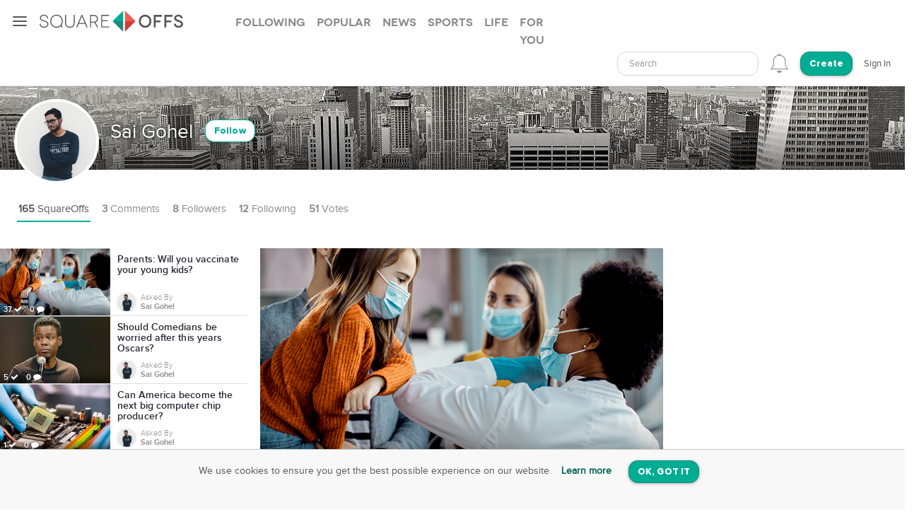

--- FILE ---
content_type: text/html; charset=utf-8
request_url: https://squareoffs.com/kru-gohel/parents-will-you-vaccinate-your-young-kids
body_size: 12578
content:
<!DOCTYPE html>
<html lang="en">
<head>
  <meta charset="utf-8">
  <title>Parents: Will you vaccinate your young kids?... - SquareOffs</title>
<meta name="description" content="Parents: Will you vaccinate your young kids? Not now/I&#39;d rather wait vs Yes, they are vaccinated SquareOff parents opinion poll asked by Sai Gohel">
<meta name="keywords" content="parents, kids, covid, vaccine, life, squareoff, opinion, poll, debate">
<meta name="robots" content="index">
<meta name="news_keywords" content="parents, kids, COVID, vaccine, Life, SquareOff, opinion, poll, debate">
  
    <meta name="twitter:site" content="@squareoffs" />
<meta name="twitter:card" content="summary_large_image" />
<meta name="twitter:description" content="Parents: Will you vaccinate your young kids? Not now/I&#39;d rather wait vs Yes, they are vaccinated, SquareOff parents opinion poll asked by Sai Gohel " />
<meta property="article:published_time" content="2022-03-17 10:22:48 -0500">
<meta property="article:modified_time" content="2022-03-17 10:23:52 -0500">
<meta property ="og:updated_time" content="2022-03-17 10:23:52 -0500">
<meta property="og:image" content="https://assets.squareoffs.com/square_offs/cover_photos/22224/large/1647530631/giphy.png?1647530631" />
<meta property="og:image:width" content="600" />
<meta property="og:image:height" content="245" />
<meta property="og:title" content="Parents: Will you vaccinate your young kids?" />
<meta property="og:description" content="Parents: Will you vaccinate your young kids? Not now/I&#39;d rather wait vs Yes, they are vaccinated, SquareOff parents opinion poll asked by Sai Gohel "/>
<meta name="author" content="Sai Gohel">
<meta property="og:type" content="website" />
<meta property="fb:app_id" content="355133024536055">
<link rel="canonical" href="https://squareoffs.com/kru-gohel/parents-will-you-vaccinate-your-young-kids" />


  <meta http-equiv="X-UA-Compatible" content="IE=edge,chrome=1">
  <meta name="viewport" content="width=device-width, initial-scale=1.0">
  <meta name="msvalidate.01" content="8347CA3704E2CB33C11E1E767BEC5175">

  <link rel="shortcut icon" type="image/png" href="/assets/SO_favicon-8f87f3e5b49fb9d8c28554f50f101454644b0396eb4245a42d13eb96db58999e.png" />
  <link rel="stylesheet" media="all" href="/assets/new_application-a944e6d6b07f8eb887540fe8061c17ef6672a824431e727bfa798c81920f1a8f.css" />
  <link rel="stylesheet" media="all" href="/assets/smartbanner.min-611967a1a5f8bbb403a69ffb5d958ab6861df1928ae240526245d6f44b81afe0.css" />
  <script src="https://vjs.zencdn.net/7.20.3/video.min.js"></script>
  <link href="https://vjs.zencdn.net/7.20.3/video-js.css" rel="stylesheet" />
  <meta name="csrf-param" content="authenticity_token" />
<meta name="csrf-token" content="5xyWnKAb8BLQxbbGeMaou+9QtXVUCDEcvITgm9RA9RGP1AhFtTe/jU801OGnbQHBs4OGOcq+jiKV8ic/kAcgdA==" />
  
</head>

<script src="//rum-static.pingdom.net/pa-5f34403c146aea001500088f.js" async></script>

<body id="account-users" class="px-navbar-fixed ">
  <nav class="px-nav px-nav-left px-nav-collapse
  guest-user
  
  px-nav-off-canvas"
  id="px-nav-dropdowns-left"
>
  <button type="button" class="px-nav-toggle " data-toggle="px-nav">
    <span class="navbar-toggle-icon"></span>
  </button>

  <ul class="px-nav-content">
      <li class="px-nav-item">
        <a href="/users/sign_in">
          <span class="px-nav-label">Login</span>
</a>      </li>
      <li class="px-nav-item">
        <a href="/registration/new">
          <span class="px-nav-label">Create Account</span>
</a>      </li>
      <li class="px-nav-item">
        <a href="/search">
          <span class="px-nav-label">Search</span>
</a>      </li>
      <li class="px-nav-item">
        <a href="/publishers">
          <span class="px-nav-label">Publishers & Brands</span>
</a>      </li>
      <li class="px-nav-item">
        <a href="https://wordpress.org/plugins/squareoffs/">
          <span class="px-nav-label">WordPress</span>
</a>      </li>
      <li class="px-nav-item">
        <a href="https://about.squareoffs.com/blog/">
          <span class="px-nav-label">Blog</span>
</a>      </li>

      <li class="px-nav-item the-square hidden-xs hidden-sm ">
        <a href="/">
          <img class="px-nav-icon active" src="/assets/Square-b1d6325ad09053e778191ae051d5c96f24c2495d1ee25f3aaea014b365a52881.png" />
          <img class="px-nav-icon inactive" src="/assets/square-gray-203b417bb1050ab25786cd2aa96b8386c9639b78674dc29eeb1d937dd4692520.png" />
          <span class="px-nav-label">The Square</span>
</a>      </li>



      <li class="px-nav-item">
        <div class="separator"></div>
      </li>
      <li class="px-nav-item sidr_social">
        <a class="sidr_twitter" href="https://twitter.com/SquareOffs">
          <i class="fa fa-twitter px-nav-icon"></i>
          <span class="px-nav-label">Follow Us on Twitter</span>
        </a>
      </li>
      <li class="px-nav-item sidr_social">
        <a class="sidr_facebook" href="https://www.facebook.com/squareoffs" target="blank">
          <i class="fa fa-facebook px-nav-icon"></i>
          <span class="px-nav-label">Follow Us on Facebook</span>
        </a>
      </li>
  </ul>

  <ul class="px-nav-content px-nav-footer">
    <li class="px-nav-item">
      <a class="support" href="https://support.squareoffs.com/en/">
        <span>Support</span>
</a>      <span>&#183;</span>
      <a class="about" href="https://about.squareoffs.com">
        <span class="px-nav-label">About</span>
</a>      <span>&#183;</span>
      <a class="terms" href="/terms">
        <span>Terms</span>
</a>    </li>
    <li class="px-nav-item">
      <a href="/">
        <span>
          © 2026 SquareOffs
        </span>
      </a>
    </li>
  </ul>
</nav>

<nav class="navbar px-navbar ">
  <button type="button" class="navbar-toggle collapsed">
  </button>
  <a class="navbar-brand" href="/"><img alt="SquareOffs logo" src="/assets/Logo-343c6a748ac336ca96afdf9d72fdeb3d70f1478434f3566ae459fd1707da8d18.svg" /></a>
    <ul class="nav nav-tabs nav-tabs-simple nav-lg hidden-xs hidden-sm hidden-md">
      <li role="presentation" class="false">
  <a role="tab" aria-controls="all" rel="the-square-tab-following" class="" href="/topic/following">Following</a>
</li>

<li role="presentation" class="false">
  <a role="tab" aria-controls="all" rel="the-square-tab-popular" class="" href="/topic/popular">Popular</a>
</li>

<li role="presentation" class="false">
  <a role="tab" aria-controls="all" rel="the-square-tab-news" class="" href="/topic/news">News</a>
</li>

<li role="presentation" class="false">
  <a role="tab" aria-controls="all" rel="the-square-tab-sports" class="" href="/topic/sports">Sports</a>
</li>

<li role="presentation" class="false">
  <a role="tab" aria-controls="all" rel="the-square-tab-life" class="" href="/topic/life">Life</a>
</li>

<li role="presentation" class="false">
  <a role="tab" aria-controls="all" rel="the-square-tab-for you" class="for-you-tab" href="/topic/for%20you">For you</a>
</li>


    </ul>
  <div class="navbar-collapse collapse" aria-expanded="false" id="px-navbar-forms-collapse">
    <ul class="nav navbar-nav navbar-right">
        <li class="hidden-xs hidden-sm">
          <form id="new_search" class="navbar-form visible-lg" role="search" action="/search" accept-charset="UTF-8" method="get">
            <div class="form-group">
              <select class="form-control" name="q"  data-allow-clear="true" style="width: 100%">
                <option></option>
              </select>
            </div>
</form>          <a class="hidden-lg" href="/search"><i class='px-navbar-icon icon ion-ios-search'></i></a>
        </li>
        <li class="dropdown user-notifications-dropdown hidden-md">
            <i class="px-navbar-icon icon ion-ios-bell-outline unauthenticated-prompt"></i>

        </li>
        <li class="create-btn-container">
          <a href="/registration/new?utm_source=account%2Fusers">
            <button type="button" class="btn btn-primary navbar-btn btn-rounded">
              Create
            </button>
</a>        </li>
          <li>
            <a href="/users/sign_in">Sign In</a>
          </li>
    </ul>
  </div>
</nav>

  <nav class="bottom-nav px-navbar visible-xs visible-sm">
  <div class="bottom-nav-container">
    <div class="bottom-nav-item">
      <a class="" href="/"><i class='px-navbar-icon icon ion-ios-home-outline'></i></a>
    </div>
    <div class="bottom-nav-item">
      <a class="" href="/search"><i class='px-navbar-icon icon ion-ios-search'></i></a>
    </div>
    <div class="bottom-nav-item">
      <a class=" unauthenticated-prompt" href="#"><i class='px-navbar-icon icon ion-ios-plus-outline create_so_button '></i></a>
    </div>
    <div class="bottom-nav-item user-notifications-dropup dropup">
        <i class="px-navbar-icon icon ion-ios-bell-outline unauthenticated-prompt"></i>

    </div>
    <div class="bottom-nav-item">
    <a class="unauthenticated-prompt" href="#">
      <img class="px-navbar-image user-image " alt="default profile image" src="/assets/SOProfile-cb5798a284da490e620ff00069f852bc690799e2af53b40c7e2f03209dd8a3e5.svg" />
</a>    </div>
  </div>
</nav>



    <meta name="smartbanner:title" content="SquareOffs">
<meta name="smartbanner:author" content="Download the App">
<meta name="smartbanner:price" content="On iOS & Android">
<meta name="smartbanner:price-suffix-apple" content=" ">
<meta name="smartbanner:price-suffix-google" content=" ">
<meta name="smartbanner:icon-apple" content="https://squareoffs.com/assets/Icon-e57ad7a5a815aca69c9c9620bf6a92f5324184b3e45374673aec2a03c91bd36e.png">
<meta name="smartbanner:icon-google" content="https://squareoffs.com/assets/Icon-e57ad7a5a815aca69c9c9620bf6a92f5324184b3e45374673aec2a03c91bd36e.png">
<meta name="smartbanner:button" content="VIEW">
<meta name="smartbanner:button-url-apple" content="https://squareoffs.co/smartbannerios">
<meta name="smartbanner:button-url-google" content="https://squareoffs.co/smartbannerandroid">
<meta name="smartbanner:enabled-platforms" content="android,ios">
<meta name="smartbanner:close-label" content="Close">


    <ul class="nav nav-tabs nav-tabs-simple nav-md visible-xs visible-sm scrollmenu">
      <li role="presentation" class="false">
  <a role="tab" aria-controls="all" rel="the-square-tab-following" class="" href="/topic/following">Following</a>
</li>

<li role="presentation" class="false">
  <a role="tab" aria-controls="all" rel="the-square-tab-popular" class="" href="/topic/popular">Popular</a>
</li>

<li role="presentation" class="false">
  <a role="tab" aria-controls="all" rel="the-square-tab-news" class="" href="/topic/news">News</a>
</li>

<li role="presentation" class="false">
  <a role="tab" aria-controls="all" rel="the-square-tab-sports" class="" href="/topic/sports">Sports</a>
</li>

<li role="presentation" class="false">
  <a role="tab" aria-controls="all" rel="the-square-tab-life" class="" href="/topic/life">Life</a>
</li>

<li role="presentation" class="false">
  <a role="tab" aria-controls="all" rel="the-square-tab-for you" class="for-you-tab" href="/topic/for%20you">For you</a>
</li>


    </ul>

  <div class="px-content container-fluid">
    <div id="flash-messages">
</div>

    
<div id="account">
  <div class="account-cover-photo cover-photo">
  <img title="Sai Gohel" alt="Sai Gohel" class="crop-photo-preview" src="https://assets.squareoffs.com/profiles/cover_photos/1563223/large/1595572553/manhattan-336708_1920.jpg?1595572553" />
  <div class="cover-border" style=""></div>
</div>
<div class="page-profile-v2-subheader">
  <img title="Sai Gohel" alt="Sai Gohel" class="page-profile-v2-avatar border-round" onerror="this.onerror=null;this.src=&#39;/assets/SOProfile-cb5798a284da490e620ff00069f852bc690799e2af53b40c7e2f03209dd8a3e5.svg&#39;" src="//assets.squareoffs.com/profiles/avatars/1563223/large/1614638101/theroyakash-qRJw-H_ymw0-unsplash.jpg?1614638101" />
  <div class="subheader-text with-photo">  
    <div class="subheader-group">
      <h1 class="m-t-2">
        <span>Sai Gohel</span>
      </h1>
            <button type="button" class="btn btn-sm btn-rounded btn-outline m-l-1 btn-primary unauthenticated-prompt" data-user-id="1660750" data-follower-type="user">Follow</button>

    </div>
    <span>




    </span>
  </div>
</div>

<div class="about-me"></div>

<ul class="nav nav-lg nav-tabs nav-tabs-simple tab-resize-tabs" id="profile-tabs">
  <li class="dropdown tab-resize">
    <a class="dropdown-toggle" data-toggle="dropdown" role="button" aria-haspopup="true" aria-expanded="false">
      <span class="tab-resize-icon"></span>
    </a>
    <ul class="dropdown-menu"></ul>
  </li>
  <li class="active">
    <a href="/kru-gohel">
      <strong>165</strong> SquareOffs
</a>  </li>
  <li class="">
    <a href="/kru-gohel/comments">
      <strong>3</strong> Comments
</a>  </li>
  <li class="">
    <a href="/kru-gohel/followers">
      <strong>8</strong> Followers
</a>  </li>
  <li class="">
    <a href="/kru-gohel/followed_users">
      <strong>12</strong> Following
</a>  </li>
  <li>
    <a href="#profile-votes" data-toggle="tab">
      <strong>51</strong> Votes
    </a>
  </li>
</ul>



  <div class="tab-content p-y-0">
    <div id="profile-view">
      <div class="tab-content">
        <div class="tab-pane fade in active square-offs-container" id="account-squareoffs">
            <div id="square-offs-catalog" class="visible-lg-inline-block visible-xl-inline-block sticky-side-rail">
              <div id="preview-card" class="catalog-list">
                  <a id="parents-will-you-vaccinate-your-young-kids" class="infinite-item square-off-info" target="_parent" href="/kru-gohel/parents-will-you-vaccinate-your-young-kids">
    
<div class="cover-photo ">
    <img alt="Parents: Will you vaccinate your young kids?" title="Parents: Will you vaccinate your young kids?" src="https://assets.squareoffs.com/square_offs/cover_photos/22224/small/1647530631/giphy.png?1647530631" />
    <div class="cover-border"></div>
    <div class="readable">
      37 <i class='fa fa-check'></i>
      0 <i class='fa fa-comment'></i>
    </div>
</div>
<div class="title">
  Parents: Will you vaccinate your young kids?
</div>
  <div class="summary-card-info">
      <img title="Sai Gohel" alt="Sai Gohel" class="user-image" onerror="this.onerror=null;this.src=&#39;/assets/SOProfile-cb5798a284da490e620ff00069f852bc690799e2af53b40c7e2f03209dd8a3e5.svg&#39;" src="//assets.squareoffs.com/profiles/avatars/1563223/medium/1614638101/theroyakash-qRJw-H_ymw0-unsplash.jpg?1614638101" />
    <div class="display-inline-block">
      <div class="font-family-light">Asked By</div>
      <div class="font-family-rgbold">Sai Gohel</div>
    </div>
  </div>

</a>
  <a id="should-comedians-be-worried-after-this-years-oscars" class="infinite-item square-off-info" target="_parent" href="/kru-gohel/should-comedians-be-worried-after-this-years-oscars">
    
<div class="cover-photo ">
    <img alt="Should Comedians be worried after this years Oscars?" title="Should Comedians be worried after this years Oscars?" src="https://assets.squareoffs.com/square_offs/cover_photos/22335/small/1648758663/chris-rock-netflix.jpeg?1648758663" />
    <div class="cover-border"></div>
    <div class="readable">
      5 <i class='fa fa-check'></i>
      0 <i class='fa fa-comment'></i>
    </div>
</div>
<div class="title">
  Should Comedians be worried after this years Oscars?
</div>
  <div class="summary-card-info">
      <img title="Sai Gohel" alt="Sai Gohel" class="user-image" onerror="this.onerror=null;this.src=&#39;/assets/SOProfile-cb5798a284da490e620ff00069f852bc690799e2af53b40c7e2f03209dd8a3e5.svg&#39;" src="//assets.squareoffs.com/profiles/avatars/1563223/medium/1614638101/theroyakash-qRJw-H_ymw0-unsplash.jpg?1614638101" />
    <div class="display-inline-block">
      <div class="font-family-light">Asked By</div>
      <div class="font-family-rgbold">Sai Gohel</div>
    </div>
  </div>

</a>
  <a id="can-america-become-the-next-big-computer-chip-producer" class="infinite-item square-off-info" target="_parent" href="/kru-gohel/can-america-become-the-next-big-computer-chip-producer">
    
<div class="cover-photo ">
    <img alt="Can America become the next big computer chip producer?" title="Can America become the next big computer chip producer?" src="https://assets.squareoffs.com/square_offs/cover_photos/21974/small/1643131918/computer_chips.jpeg?1643131918" />
    <div class="cover-border"></div>
    <div class="readable">
      1 <i class='fa fa-check'></i>
      0 <i class='fa fa-comment'></i>
    </div>
</div>
<div class="title">
  Can America become the next big computer chip producer?
</div>
  <div class="summary-card-info">
      <img title="Sai Gohel" alt="Sai Gohel" class="user-image" onerror="this.onerror=null;this.src=&#39;/assets/SOProfile-cb5798a284da490e620ff00069f852bc690799e2af53b40c7e2f03209dd8a3e5.svg&#39;" src="//assets.squareoffs.com/profiles/avatars/1563223/medium/1614638101/theroyakash-qRJw-H_ymw0-unsplash.jpg?1614638101" />
    <div class="display-inline-block">
      <div class="font-family-light">Asked By</div>
      <div class="font-family-rgbold">Sai Gohel</div>
    </div>
  </div>

</a>
  <a id="do-you-own-crypto" class="infinite-item square-off-info" target="_parent" href="/kru-gohel/do-you-own-crypto">
    
<div class="cover-photo ">
    <img alt="Do you own crypto?" title="Do you own crypto?" src="https://assets.squareoffs.com/square_offs/cover_photos/21947/small/1642628388/crypto.jpeg?1642628388" />
    <div class="cover-border"></div>
    <div class="readable">
      2 <i class='fa fa-check'></i>
      0 <i class='fa fa-comment'></i>
    </div>
</div>
<div class="title">
  Do you own crypto?
</div>
  <div class="summary-card-info">
      <img title="Sai Gohel" alt="Sai Gohel" class="user-image" onerror="this.onerror=null;this.src=&#39;/assets/SOProfile-cb5798a284da490e620ff00069f852bc690799e2af53b40c7e2f03209dd8a3e5.svg&#39;" src="//assets.squareoffs.com/profiles/avatars/1563223/medium/1614638101/theroyakash-qRJw-H_ymw0-unsplash.jpg?1614638101" />
    <div class="display-inline-block">
      <div class="font-family-light">Asked By</div>
      <div class="font-family-rgbold">Sai Gohel</div>
    </div>
  </div>

</a>
  <a id="do-you-think-pluto-should-be-considered-a-planet" class="infinite-item square-off-info" target="_parent" href="/kru-gohel/do-you-think-pluto-should-be-considered-a-planet">
    
<div class="cover-photo ">
    <img alt="Do you think Pluto should be considered a planet?" title="Do you think Pluto should be considered a planet?" src="https://assets.squareoffs.com/square_offs/cover_photos/21935/small/1642541617/pluto.gif?1642541617" />
    <div class="cover-border"></div>
    <div class="readable">
      0 <i class='fa fa-check'></i>
      0 <i class='fa fa-comment'></i>
    </div>
</div>
<div class="title">
  Do you think Pluto should be considered a planet?
</div>
  <div class="summary-card-info">
      <img title="Sai Gohel" alt="Sai Gohel" class="user-image" onerror="this.onerror=null;this.src=&#39;/assets/SOProfile-cb5798a284da490e620ff00069f852bc690799e2af53b40c7e2f03209dd8a3e5.svg&#39;" src="//assets.squareoffs.com/profiles/avatars/1563223/medium/1614638101/theroyakash-qRJw-H_ymw0-unsplash.jpg?1614638101" />
    <div class="display-inline-block">
      <div class="font-family-light">Asked By</div>
      <div class="font-family-rgbold">Sai Gohel</div>
    </div>
  </div>

</a>
  <a id="do-you-pay-for-news-publications-online-content" class="infinite-item square-off-info" target="_parent" href="/kru-gohel/do-you-pay-for-news-publications-online-content">
    
<div class="cover-photo ">
    <img alt="Do you pay for news publications online content?" title="Do you pay for news publications online content?" src="https://assets.squareoffs.com/square_offs/cover_photos/21852/small/1641930608/nyt.jpeg?1641930608" />
    <div class="cover-border"></div>
    <div class="readable">
      1 <i class='fa fa-check'></i>
      0 <i class='fa fa-comment'></i>
    </div>
</div>
<div class="title">
  Do you pay for news publications online content?
</div>
  <div class="summary-card-info">
      <img title="Sai Gohel" alt="Sai Gohel" class="user-image" onerror="this.onerror=null;this.src=&#39;/assets/SOProfile-cb5798a284da490e620ff00069f852bc690799e2af53b40c7e2f03209dd8a3e5.svg&#39;" src="//assets.squareoffs.com/profiles/avatars/1563223/medium/1614638101/theroyakash-qRJw-H_ymw0-unsplash.jpg?1614638101" />
    <div class="display-inline-block">
      <div class="font-family-light">Asked By</div>
      <div class="font-family-rgbold">Sai Gohel</div>
    </div>
  </div>

</a>
  <a id="what-item-would-you-rather-have-after-seeing-ces-2022" class="infinite-item square-off-info" target="_parent" href="/kru-gohel/what-item-would-you-rather-have-after-seeing-ces-2022">
    
<div class="cover-photo ">
    <img alt="What item would you rather have after seeing CES 2022?" title="What item would you rather have after seeing CES 2022?" src="https://assets.squareoffs.com/square_offs/cover_photos/21814/small/1641419839/Frame_1.png?1641419839" />
    <div class="cover-border"></div>
    <div class="readable">
      1 <i class='fa fa-check'></i>
      0 <i class='fa fa-comment'></i>
    </div>
</div>
<div class="title">
  What item would you rather have after seeing CES 2022?
</div>
  <div class="summary-card-info">
      <img title="Sai Gohel" alt="Sai Gohel" class="user-image" onerror="this.onerror=null;this.src=&#39;/assets/SOProfile-cb5798a284da490e620ff00069f852bc690799e2af53b40c7e2f03209dd8a3e5.svg&#39;" src="//assets.squareoffs.com/profiles/avatars/1563223/medium/1614638101/theroyakash-qRJw-H_ymw0-unsplash.jpg?1614638101" />
    <div class="display-inline-block">
      <div class="font-family-light">Asked By</div>
      <div class="font-family-rgbold">Sai Gohel</div>
    </div>
  </div>

</a>
  <a id="what-s-your-workout-plan-to-get-fit-in-2022" class="infinite-item square-off-info" target="_parent" href="/kru-gohel/what-s-your-workout-plan-to-get-fit-in-2022">
    
<div class="cover-photo ">
    <img alt="What&#39;s your workout plan to get fit in 2022?" title="What&#39;s your workout plan to get fit in 2022?" src="https://assets.squareoffs.com/square_offs/cover_photos/21715/small/1640108404/karsten-winegeart-0Wra5YYVQJE-unsplash.jpg?1640108404" />
    <div class="cover-border"></div>
    <div class="readable">
      1 <i class='fa fa-check'></i>
      1 <i class='fa fa-comment'></i>
    </div>
</div>
<div class="title">
  What&#39;s your workout plan to get fit in 2022?
</div>
  <div class="summary-card-info">
      <img title="Sai Gohel" alt="Sai Gohel" class="user-image" onerror="this.onerror=null;this.src=&#39;/assets/SOProfile-cb5798a284da490e620ff00069f852bc690799e2af53b40c7e2f03209dd8a3e5.svg&#39;" src="//assets.squareoffs.com/profiles/avatars/1563223/medium/1614638101/theroyakash-qRJw-H_ymw0-unsplash.jpg?1614638101" />
    <div class="display-inline-block">
      <div class="font-family-light">Asked By</div>
      <div class="font-family-rgbold">Sai Gohel</div>
    </div>
  </div>

</a>
    <div class="catalog-ad-div">
  <script async src="https://pagead2.googlesyndication.com/pagead/js/adsbygoogle.js?client=ca-pub-6766358096536054"
    crossorigin="anonymous"></script>
  <!-- SquareOffs.com - Summary Cards - Profile -->
  <ins class="adsbygoogle"
    style="display:inline-block;width:300px;height:250px"
    data-ad-client="ca-pub-6766358096536054"
    data-ad-slot="9534079123"></ins>
  <script>
    (adsbygoogle = window.adsbygoogle || []).push({});
  </script>
</div>

  <a id="odds-you-delete-facebook-right-now" class="infinite-item square-off-info" target="_parent" href="/kru-gohel/odds-you-delete-facebook-right-now">
    
<div class="cover-photo ">
    <img alt="Odds you delete Facebook right now?" title="Odds you delete Facebook right now?" src="https://assets.squareoffs.com/square_offs/cover_photos/21651/small/1638990669/delete_facebook_account_banner.png?1638990669" />
    <div class="cover-border"></div>
    <div class="readable">
      8 <i class='fa fa-check'></i>
      0 <i class='fa fa-comment'></i>
    </div>
</div>
<div class="title">
  Odds you delete Facebook right now?
</div>
  <div class="summary-card-info">
      <img title="Sai Gohel" alt="Sai Gohel" class="user-image" onerror="this.onerror=null;this.src=&#39;/assets/SOProfile-cb5798a284da490e620ff00069f852bc690799e2af53b40c7e2f03209dd8a3e5.svg&#39;" src="//assets.squareoffs.com/profiles/avatars/1563223/medium/1614638101/theroyakash-qRJw-H_ymw0-unsplash.jpg?1614638101" />
    <div class="display-inline-block">
      <div class="font-family-light">Asked By</div>
      <div class="font-family-rgbold">Sai Gohel</div>
    </div>
  </div>

</a>
  <a id="is-the-new-mac-book-pro-m1-pro-max-chip-a-game-changer" class="infinite-item square-off-info" target="_parent" href="/kru-gohel/is-the-new-mac-book-pro-m1-pro-max-chip-a-game-changer">
    
<div class="cover-photo ">
    <img alt="Is the new Mac Book Pro M1 PRO/MAX Chip a game changer?" title="Is the new Mac Book Pro M1 PRO/MAX Chip a game changer?" src="https://assets.squareoffs.com/square_offs/cover_photos/21499/small/1637007356/macbook.png?1637007356" />
    <div class="cover-border"></div>
    <div class="readable">
      6 <i class='fa fa-check'></i>
      0 <i class='fa fa-comment'></i>
    </div>
</div>
<div class="title">
  Is the new Mac Book Pro M1 PRO/MAX Chip a game changer?
</div>
  <div class="summary-card-info">
      <img title="Sai Gohel" alt="Sai Gohel" class="user-image" onerror="this.onerror=null;this.src=&#39;/assets/SOProfile-cb5798a284da490e620ff00069f852bc690799e2af53b40c7e2f03209dd8a3e5.svg&#39;" src="//assets.squareoffs.com/profiles/avatars/1563223/medium/1614638101/theroyakash-qRJw-H_ymw0-unsplash.jpg?1614638101" />
    <div class="display-inline-block">
      <div class="font-family-light">Asked By</div>
      <div class="font-family-rgbold">Sai Gohel</div>
    </div>
  </div>

</a>
  <a id="is-facebook-helping-or-hurting-when-it-comes-to-spreading-correct-vaccine-information" class="infinite-item square-off-info" target="_parent" href="/kru-gohel/is-facebook-helping-or-hurting-when-it-comes-to-spreading-correct-vaccine-information">
    
<div class="cover-photo ">
    <img alt="Is Facebook helping or hurting when it comes to spreading correct vaccine information?" title="Is Facebook helping or hurting when it comes to spreading correct vaccine information?" src="https://assets.squareoffs.com/square_offs/cover_photos/20749/small/1632249400/Facebook_vaccine_eligibility.jpeg?1632249400" />
    <div class="cover-border"></div>
    <div class="readable">
      5 <i class='fa fa-check'></i>
      0 <i class='fa fa-comment'></i>
    </div>
</div>
<div class="title">
  Is Facebook helping or hurting when it comes to spreading c...
</div>
  <div class="summary-card-info">
      <img title="Sai Gohel" alt="Sai Gohel" class="user-image" onerror="this.onerror=null;this.src=&#39;/assets/SOProfile-cb5798a284da490e620ff00069f852bc690799e2af53b40c7e2f03209dd8a3e5.svg&#39;" src="//assets.squareoffs.com/profiles/avatars/1563223/medium/1614638101/theroyakash-qRJw-H_ymw0-unsplash.jpg?1614638101" />
    <div class="display-inline-block">
      <div class="font-family-light">Asked By</div>
      <div class="font-family-rgbold">Sai Gohel</div>
    </div>
  </div>

</a>
  <a id="are-you-looking-forward-to-ios15" class="infinite-item square-off-info" target="_parent" href="/kru-gohel/are-you-looking-forward-to-ios15">
    
<div class="cover-photo ">
    <img alt="Are you looking forward to ios15?" title="Are you looking forward to ios15?" src="https://assets.squareoffs.com/square_offs/cover_photos/20629/small/1631635805/ios-15.jpeg?1631635805" />
    <div class="cover-border"></div>
    <div class="readable">
      8 <i class='fa fa-check'></i>
      0 <i class='fa fa-comment'></i>
    </div>
</div>
<div class="title">
  Are you looking forward to ios15?
</div>
  <div class="summary-card-info">
      <img title="Sai Gohel" alt="Sai Gohel" class="user-image" onerror="this.onerror=null;this.src=&#39;/assets/SOProfile-cb5798a284da490e620ff00069f852bc690799e2af53b40c7e2f03209dd8a3e5.svg&#39;" src="//assets.squareoffs.com/profiles/avatars/1563223/medium/1614638101/theroyakash-qRJw-H_ymw0-unsplash.jpg?1614638101" />
    <div class="display-inline-block">
      <div class="font-family-light">Asked By</div>
      <div class="font-family-rgbold">Sai Gohel</div>
    </div>
  </div>

</a>
  <a id="would-you-like-to-have-your-driver-s-license-on-your-phone" class="infinite-item square-off-info" target="_parent" href="/kru-gohel/would-you-like-to-have-your-driver-s-license-on-your-phone">
    
<div class="cover-photo ">
    <img alt="Would you like to have your driver&#39;s license on your phone?" title="Would you like to have your driver&#39;s license on your phone?" src="https://assets.squareoffs.com/square_offs/cover_photos/20509/small/1630616093/_120366982_apple_drivers.png?1630616093" />
    <div class="cover-border"></div>
    <div class="readable">
      36 <i class='fa fa-check'></i>
      1 <i class='fa fa-comment'></i>
    </div>
</div>
<div class="title">
  Would you like to have your driver&#39;s license on your phone?
</div>
  <div class="summary-card-info">
      <img title="Sai Gohel" alt="Sai Gohel" class="user-image" onerror="this.onerror=null;this.src=&#39;/assets/SOProfile-cb5798a284da490e620ff00069f852bc690799e2af53b40c7e2f03209dd8a3e5.svg&#39;" src="//assets.squareoffs.com/profiles/avatars/1563223/medium/1614638101/theroyakash-qRJw-H_ymw0-unsplash.jpg?1614638101" />
    <div class="display-inline-block">
      <div class="font-family-light">Asked By</div>
      <div class="font-family-rgbold">Sai Gohel</div>
    </div>
  </div>

</a>
  <a id="who-will-lead-the-industry-in-humanoid-robots-in-the-years-to-come" class="infinite-item square-off-info" target="_parent" href="/kru-gohel/who-will-lead-the-industry-in-humanoid-robots-in-the-years-to-come">
    
<div class="cover-photo ">
    <img alt="Who will lead the industry in humanoid robots in the years to come?" title="Who will lead the industry in humanoid robots in the years to come?" src="https://assets.squareoffs.com/square_offs/cover_photos/20425/small/1629995273/Group_88.jpeg?1629995273" />
    <div class="cover-border"></div>
    <div class="readable">
      20 <i class='fa fa-check'></i>
      1 <i class='fa fa-comment'></i>
    </div>
</div>
<div class="title">
  Who will lead the industry in humanoid robots in the years ...
</div>
  <div class="summary-card-info">
      <img title="Sai Gohel" alt="Sai Gohel" class="user-image" onerror="this.onerror=null;this.src=&#39;/assets/SOProfile-cb5798a284da490e620ff00069f852bc690799e2af53b40c7e2f03209dd8a3e5.svg&#39;" src="//assets.squareoffs.com/profiles/avatars/1563223/medium/1614638101/theroyakash-qRJw-H_ymw0-unsplash.jpg?1614638101" />
    <div class="display-inline-block">
      <div class="font-family-light">Asked By</div>
      <div class="font-family-rgbold">Sai Gohel</div>
    </div>
  </div>

</a>
  <a id="will-countries-stop-wanting-to-host-the-olympics-because-of-the-enormous-cost" class="infinite-item square-off-info" target="_parent" href="/kru-gohel/will-countries-stop-wanting-to-host-the-olympics-because-of-the-enormous-cost">
    
<div class="cover-photo ">
    <img alt="Will Countries stop wanting to host the Olympics because of the enormous cost?" title="Will Countries stop wanting to host the Olympics because of the enormous cost?" src="https://assets.squareoffs.com/square_offs/cover_photos/20188/small/1628523055/_109322676_mediaitem109324118.jpeg?1628523055" />
    <div class="cover-border"></div>
    <div class="readable">
      3 <i class='fa fa-check'></i>
      0 <i class='fa fa-comment'></i>
    </div>
</div>
<div class="title">
  Will Countries stop wanting to host the Olympics because of...
</div>
  <div class="summary-card-info">
      <img title="Sai Gohel" alt="Sai Gohel" class="user-image" onerror="this.onerror=null;this.src=&#39;/assets/SOProfile-cb5798a284da490e620ff00069f852bc690799e2af53b40c7e2f03209dd8a3e5.svg&#39;" src="//assets.squareoffs.com/profiles/avatars/1563223/medium/1614638101/theroyakash-qRJw-H_ymw0-unsplash.jpg?1614638101" />
    <div class="display-inline-block">
      <div class="font-family-light">Asked By</div>
      <div class="font-family-rgbold">Sai Gohel</div>
    </div>
  </div>

</a>
    <div class="catalog-ad-div">
  <script async src="https://pagead2.googlesyndication.com/pagead/js/adsbygoogle.js?client=ca-pub-6766358096536054"
    crossorigin="anonymous"></script>
  <!-- SquareOffs.com - Summary Cards - Profile -->
  <ins class="adsbygoogle"
    style="display:inline-block;width:300px;height:250px"
    data-ad-client="ca-pub-6766358096536054"
    data-ad-slot="9534079123"></ins>
  <script>
    (adsbygoogle = window.adsbygoogle || []).push({});
  </script>
</div>


  <a id="infinite-catalog-link" class="invisible" rel="nofollow" href="/kru-gohel/catalog?page=2&amp;square_off_id=parents-will-you-vaccinate-your-young-kids">next page</a>


              </div>

              <div id="catalog-spinner">
                <div class="spinner"></div>
              </div>
            </div>

            <div id="square-offs-selections">
              <div class="selection-list">
                  

<article class="focused infinite-item square-off"
         rel="22224"
         id="parents-will-you-vaccinate-your-young-kids"
         data-catalog-id="#parents-will-you-vaccinate-your-young-kids"
         data-target-url="/kru-gohel/parents-will-you-vaccinate-your-young-kids"
         data-target-id="22224"
         data-target-title="Parents: Will you vaccinate your young kids?"
         data-target-side-up-title="Not now/I&#39;d rather wait"
         data-target-side-down-title="Yes, they are vaccinated"
         data-target-tags="[&quot;parents&quot;, &quot;kids&quot;, &quot;COVID&quot;, &quot;vaccine&quot;]"
         data-target-category="Life">
  <div id="embed_stat">
    <div id="slides" class="slides">
      <div class="slides-container">
        <div class="slides-control">
          
<div class="slide">
  <script type="application/ld+json">
    {
    "@context": "https://schema.org",
    "name": "Parents: Will you vaccinate your young kids?",
    "description": "Parents: Will you vaccinate your young kids? Not now/I&#39;d rather wait vs Yes, they are vaccinated, SquareOff parents opinion poll asked by Sai Gohel ",
    "text": "Parents: Will you vaccinate your young kids?",
    "headline": "Parents: Will you vaccinate your young kids?",
    "url": "https://squareoffs.com/tag/life/parents-will-you-vaccinate-your-young-kids",
    "discussionUrl": "https://squareoffs.com/tag/life/parents-will-you-vaccinate-your-young-kids",
    "genre": "Life",
    "keywords": "parents, kids, COVID, vaccine",
    "commentCount": 0,
    "datePublished": "2022-03-17 10:22:48 -0500",
    "dateCreated": "2022-03-17 10:22:48 -0500",
    "dateModified": "2022-03-17 10:22:48 -0500",
    "sdDatePublished": "2022-03-17 10:22:48 -0500",
    "sdPublisher": {
"@type": "Organization",
"name": "SquareOffs",
"url": "squareoffs.com",
"mainEntityOfPage": {
    "@type": "WebPage",
    "@id": "squareoffs.com"
},
"logo": {
    "@type": "ImageObject",
    "url": "https://squareoffs.com/join-the-debate/SquareOffs_Logo_White-3.png"
},
"description": "SquareOffs is the best way to collect, compare, and share opinions online.",
"slogan": "SquareOffs is the best way to collect, compare, and share opinions online."
}
,
    "publisher": {
"@type": "Organization",
"name": "SquareOffs",
"url": "squareoffs.com",
"mainEntityOfPage": {
    "@type": "WebPage",
    "@id": "squareoffs.com"
},
"logo": {
    "@type": "ImageObject",
    "url": "https://squareoffs.com/join-the-debate/SquareOffs_Logo_White-3.png"
},
"description": "SquareOffs is the best way to collect, compare, and share opinions online.",
"slogan": "SquareOffs is the best way to collect, compare, and share opinions online."
}
,
    "maintainer": {
"@type": "Organization",
"name": "SquareOffs",
"url": "squareoffs.com",
"mainEntityOfPage": {
    "@type": "WebPage",
    "@id": "squareoffs.com"
},
"logo": {
    "@type": "ImageObject",
    "url": "https://squareoffs.com/join-the-debate/SquareOffs_Logo_White-3.png"
},
"description": "SquareOffs is the best way to collect, compare, and share opinions online.",
"slogan": "SquareOffs is the best way to collect, compare, and share opinions online."
}
,
    "creator": {
    "@type": "Person",
    "name": "Sai Gohel",
    "image": {
        "@type": "ImageObject",
        "url": "https://assets.squareoffs.com/profiles/avatars/1563223/medium/1614638101/theroyakash-qRJw-H_ymw0-unsplash.jpg?1614638101"
    }
},
    "author": {
    "@type": "Person",
    "name": "Sai Gohel",
    "image": {
        "@type": "ImageObject",
        "url": "https://assets.squareoffs.com/profiles/avatars/1563223/medium/1614638101/theroyakash-qRJw-H_ymw0-unsplash.jpg?1614638101"
    }
},
    "image": {
        "@type": "ImageObject",
        "url": "https://assets.squareoffs.com/square_offs/cover_photos/22224/large/1647530631/giphy.png?1647530631"
    },
    "mainEntityOfPage": {
        "@type": "WebPage",
        "@id": "squareoffs.com"
    },
    "isFamilyFriendly": true,
    "isAccessibleForFree": true
,
    "sharedContent": {
    "@type": "Question",
    "answerCount": 37,
    "suggestedAnswer": [{
        "@type": "Answer",
        "text": "Not now/I&#39;d rather wait",
        "upvoteCount": "11",
        "dateCreated": "2022-03-17 10:22:48 -0500",
        "author": {
    "@type": "Person",
    "name": "Sai Gohel",
    "image": {
        "@type": "ImageObject",
        "url": "https://assets.squareoffs.com/profiles/avatars/1563223/medium/1614638101/theroyakash-qRJw-H_ymw0-unsplash.jpg?1614638101"
    }
}
    }, {
        "@type": "Answer",
        "text": "Yes, they are vaccinated",
        "upvoteCount": "26",
        "dateCreated": "2022-03-17 10:22:48 -0500",
        "author": {
    "@type": "Person",
    "name": "Sai Gohel",
    "image": {
        "@type": "ImageObject",
        "url": "https://assets.squareoffs.com/profiles/avatars/1563223/medium/1614638101/theroyakash-qRJw-H_ymw0-unsplash.jpg?1614638101"
    }
}
    }]
}
,
        "@type": "DiscussionForumPosting"
    }
</script>

  <style>
  #square-off-container-22224 .dynamic-positive-bg,
  #square-off-container-22224 .square-positive-side .tooltip-inner {
    background-color: #1e47eb !important;
  }
  
  #square-off-container-22224 .dynamic-opposite-bg,
  #square-off-container-22224 .square-opposite-side .tooltip-inner {
    background-color: #6e6369 !important;
  }
  
  #square-off-container-22224 .square-positive-side .tooltip.top .tooltip-arrow {
    border-top-color: #1e47eb !important;
  }
  
  #square-off-container-22224 .square-opposite-side .tooltip.top .tooltip-arrow {
    border-top-color: #6e6369 !important;
  }
  
  #square-off-container-22224 .square-positive-side .tooltip.left .tooltip-arrow {
    border-left-color: #1e47eb !important;
  }
  
  #square-off-container-22224 .square-opposite-side .tooltip.left .tooltip-arrow {
    border-left-color: #6e6369 !important;
  }
  
  #square-off-container-22224 .dynamic-positive-font-color,
  #square-off-container-22224 .dynamic-positive-font-color a,
  #square-off-container-22224 .dynamic-positive-font-color a:hover,
  #square-off-container-22224 .square-positive-side .defense-link a,
  #square-off-container-22224 .square-positive-side .defense-link a:hover {
    color: #1e47eb !important;
  }
  
  #square-off-container-22224 .dynamic-opposite-font-color,
  #square-off-container-22224 .dynamic-opposite-font-color a,
  #square-off-container-22224 .dynamic-opposite-font-color a:hover,
  #square-off-container-22224 .square-opposite-side .defense-link a,
  #square-off-container-22224 .square-opposite-side .defense-link a:hover {
    color: #6e6369 !important;
  }
  
  #square-off-container-22224 .positive-side-popover .popover {
    border-color: #1e47eb !important;
  }
  
  #square-off-container-22224 .opposite-side-popover .popover {
    border-color: #6e6369 !important;
  }
</style>


  <div class="square-off-container" id="square-off-container-22224" data-squareoff-id="22224" data-squareoff-creator-embed-stats-enabled="1">
    <div class="sliding-panel">
      <div class="square-front ">
  <div class="comment-form-container" id="comment_form_for_22224" style="display: none;"></div>
  <div class="cover-photo ">
    <img title="Parents: Will you vaccinate your young kids?" alt="Parents: Will you vaccinate your young kids?" class="" onerror="this.onerror=null;this.src=&#39;/assets/Logo-343c6a748ac336ca96afdf9d72fdeb3d70f1478434f3566ae459fd1707da8d18.svg&#39;" src="//assets.squareoffs.com/square_offs/cover_photos/22224/large/1647530631/giphy.png?1647530631" />
    <div class="cover-border"></div>
  </div>
  <div class="s-title">
    <div class="readable">
          <div class="so-follow-button unauthenticated-prompt">
            <div class="so-follow-background"></div>
            <i class="icon ion-plus-circled so-unauthenticated-prompt"></i>
          </div>
          <a target="_parent" href="/kru-gohel">
              <img title="Sai Gohel" alt="Sai Gohel" class="user-image-white" onerror="this.onerror=null;this.src=&#39;/assets/SOProfile-cb5798a284da490e620ff00069f852bc690799e2af53b40c7e2f03209dd8a3e5.svg&#39;" src="//assets.squareoffs.com/profiles/avatars/1563223/large/1614638101/theroyakash-qRJw-H_ymw0-unsplash.jpg?1614638101" />
  <em class="font-family-light ">Asked by</em>
  <span class="font-family-regular creator-name ">Sai Gohel</span>

</a>      <div class="pull-right">
          <span class="vote-count">
            <span>37 Votes</span>
            <i class="fa fa-check"></i>
          </span>
      </div>
    </div>
    <div class="square-off-question-wrapper small_privacy">
      <h1 class="so-question">
        Parents: Will you vaccinate your young kids?
      </h1>
    </div>
  </div>
  <div class="share">
    
  </div>
  <div class="next-so bg-black"></div>
  <div class="vote-button-container">
    <script>
    var user_can_vote = true;
    var vote_count = 0;
    var current_user_blank= true;
    var unauth_ip_over_voted = false;
</script>
<div class="vote-button  side-title dynamic-positive-bg ">
  <div class="vote-check">
    <img src="/assets/white-check-b033528103f70b1fc86db574626282c1aad0364701a0913659ab70747655455d.svg" />
  </div>
  <h2 class="font-family-semibold">
    <div class="vote-stats side-1 hidden" >
  <div class="vote-percentage-bar" style="width: 30%;"></div>
  <div class="vote-percentage-amount">
    <span class="percent-counter">30</span>% 
  </div>
</div>

    <span class="so-answer hidden">
      Not now/I&#39;d rather wait
    </span>
      <a id="22224_positive" class="so-answer" data-remote="true" rel="nofollow" data-method="post" href="/square_offs/parents-will-you-vaccinate-your-young-kids/votes/vote_on?from_the_square=true&amp;side=1">Not now/I&#39;d rather wait</a>
  </h2>
  <div class="side-arrow">
    <img src="/assets/comment-bubble-icon-284f18323f6d4447450f7e91af3e577d448282f120f7feb6ac3167695728d265.svg" />
    <span class="side-1-comments-count">
      0
    </span>
  </div>
</div>

    <div class="separator"></div>
    <script>
    var user_can_vote = true;
    var vote_count = 0;
    var current_user_blank= true;
    var unauth_ip_over_voted = false;
</script>
<div class="vote-button  side-title dynamic-opposite-bg ">
  <div class="vote-check">
    <img src="/assets/white-check-b033528103f70b1fc86db574626282c1aad0364701a0913659ab70747655455d.svg" />
  </div>
  <h2 class="font-family-semibold">
    <div class="vote-stats side-2 hidden" >
  <div class="vote-percentage-bar" style="width: 70%;"></div>
  <div class="vote-percentage-amount">
    <span class="percent-counter">70</span>% 
  </div>
</div>

    <span class="so-answer hidden">
      Yes, they are vaccinated
    </span>
      <a id="22224_opposite" class="so-answer" data-remote="true" rel="nofollow" data-method="post" href="/square_offs/parents-will-you-vaccinate-your-young-kids/votes/vote_on?from_the_square=true&amp;side=2">Yes, they are vaccinated</a>
  </h2>
  <div class="side-arrow">
    <img src="/assets/comment-bubble-icon-284f18323f6d4447450f7e91af3e577d448282f120f7feb6ac3167695728d265.svg" />
    <span class="side-2-comments-count">
      0
    </span>
  </div>
</div>

  </div>
    <div class="s-bottom terms-position visible-xs">
      <div class="dropup pull-right" id="copy_popup-22224small">
        <div class="share-buttons" data-toggle="dropdown" aria-expanded="false">
          <span><i class="icon ion-android-more-horizontal mobile-share-icon"></i></span>
        </div>
        <div class="dropdown-menu dropdown-menu-right">
            <li class="facebook social-share-btn" data-social-network="facebook" data-square-off-id="22224">
              <a href="javascript:void(0)">
                <i class="fa fa-facebook list-group-icon"></i> Share on Facebook
              </a>
</li>            <li class="twitter social-share-btn" data-social-network="twitter" data-square-off-id="22224">
              <a href="javascript:void(0)">
                <i class="fa fa-twitter list-group-icon"></i> Share on X
              </a>
</li>            <li class="linkedin social-share-btn" data-social-network="linkedin" data-square-off-id="22224">
              <a href="javascript:void(0)">
                <i class="fa fa-linkedin list-group-icon"></i> Share on LinkedIn
              </a>
</li>            <li class="clipboard-22224small" data-clipboard-text="https://squareoffs.com/kru-gohel/parents-will-you-vaccinate-your-young-kids?utm_medium=copy_link">
              <div class="clipboard-button copy-link-dropdown" id="clipboard-button-22224small" onclick="copyLink(22224, 'small')">
                <i class="fa fa-link list-group-icon"></i>  Copy Link
              </div>
</li>        </div>
      </div>
</div>


</div>

      <div class="square-side square-positive-side">
  <div class="side-title dynamic-positive-bg">
  <div class="so-back-arrow">
    <i class="fa fa-angle-left"></i>
  </div>
  <h2>
    <div class="vote-stats side-1 hidden" >
  <div class="vote-percentage-bar" style="width: 30%;"></div>
  <div class="vote-percentage-amount">
    <span class="percent-counter">30</span>% 
  </div>
</div>

    <span class="so-answer font-family-semibold">
      Not now/I&#39;d rather wait
    </span>
  </h2>
</div>

    <a class="add-comment add-comment-bottom " style="display: none;" href="#">
      <img class="comment-avatar user-image" alt="default profile image" src="/assets/SOProfile-cb5798a284da490e620ff00069f852bc690799e2af53b40c7e2f03209dd8a3e5.svg" />
      <span>
        Add Comment
      </span>
      <i class="icon ion-android-send dynamic-positive-font-color"></i>
</a>  <div class="comment-list-container">
    <div class="comment-list-header text-xs-center p-t-2">
      <div class="comment-link-wrapper font-family-rgbold font-size-12">
  <span class="add-comment-top p-x-1 " style="display: none;">
    Comment
      <a class="add-comment" href="#">
        <div class="comment-link dynamic-positive-bg">
          <i class="fa fa-comment"></i>
        </div>
</a>  </span>
  <span class="share-with-friends p-x-1" style="display: none;">
    Share with friends
    <div><a href="#"><div class="comment-link social-link facebook"><i id="facebook" data-social-network="facebook" data-square-off-id="22224" data-referer="/kru-gohel/parents-will-you-vaccinate-your-young-kids" class="fa fa-facebook social-share-btn text-facebook"></i></div></a><a href="#"><div class="comment-link social-link twitter"><i id="twitter" data-social-network="twitter" data-square-off-id="22224" data-referer="/kru-gohel/parents-will-you-vaccinate-your-young-kids" class="fa fa-twitter social-share-btn text-twitter"></i></div></a></div>
  </span>
</div>

      <div class="m-y-1 text-xs-center dynamic-positive-font-color font-size-12">
        <i class="fa fa-comment font-size-18"></i>
        <span class="side-1-comments-count">
          0
        </span>
        <span>
          Comment
        </span>
      </div>
    </div>
    <div class="comment-list">
    <div class="empty-comment m-t-1 font-size-12">No one has commented yet</div>
</div>

  </div>
</div>

      <div class="separator"></div>
      <div class="square-side square-opposite-side">
  <div class="side-title dynamic-opposite-bg">
  <div class="so-back-arrow">
    <i class="fa fa-angle-left"></i>
  </div>
  <h2>
    <div class="vote-stats side-2 hidden" >
  <div class="vote-percentage-bar" style="width: 70%;"></div>
  <div class="vote-percentage-amount">
    <span class="percent-counter">70</span>% 
  </div>
</div>

    <span class="so-answer font-family-semibold">
      Yes, they are vaccinated
    </span>
  </h2>
</div>

    <a class="add-comment add-comment-bottom " style="display: none;" href="#">
      <img class="comment-avatar user-image" alt="default profile image" src="/assets/SOProfile-cb5798a284da490e620ff00069f852bc690799e2af53b40c7e2f03209dd8a3e5.svg" />
      <span>
        Add Comment
      </span>
      <i class="icon ion-android-send dynamic-opposite-font-color"></i>
</a>  <div class="comment-list-container">
    <div class="comment-list-header text-xs-center p-t-2">
      <div class="comment-link-wrapper font-family-rgbold font-size-12">
  <span class="add-comment-top p-x-1 " style="display: none;">
    Comment
      <a class="add-comment" href="#">
        <div class="comment-link dynamic-opposite-bg">
          <i class="fa fa-comment"></i>
        </div>
</a>  </span>
  <span class="share-with-friends p-x-1" style="display: none;">
    Share with friends
    <div><a href="#"><div class="comment-link social-link facebook"><i id="facebook" data-social-network="facebook" data-square-off-id="22224" data-referer="/kru-gohel/parents-will-you-vaccinate-your-young-kids" class="fa fa-facebook social-share-btn text-facebook"></i></div></a><a href="#"><div class="comment-link social-link twitter"><i id="twitter" data-social-network="twitter" data-square-off-id="22224" data-referer="/kru-gohel/parents-will-you-vaccinate-your-young-kids" class="fa fa-twitter social-share-btn text-twitter"></i></div></a></div>
  </span>
</div>

      <div class="m-y-1 text-xs-center dynamic-opposite-font-color font-size-12">
        <i class="fa fa-comment font-size-18"></i>
        <span class="side-2-comments-count">
          0
        </span>
        <span>
          Comment
        </span>
      </div>
    </div>
    <div class="comment-list">
    <div class="empty-comment m-t-1 font-size-12">No one has commented yet</div>
</div>

  </div>
</div>

        <div class="s-bottom terms-position hidden-xs">
    <div class="share-buttons pull-left">
      <span class="embed square-off-preview hidden-sm" data-so-id="22224">
        <i class="fa fa-code"></i>
      </span>
      <span class="facebook social-share-btn" data-referer="/kru-gohel/parents-will-you-vaccinate-your-young-kids" data-square-off-id="22224" data-social-network="facebook"><i class="fa fa-facebook"></i></span>
      <span class="twitter social-share-btn" data-referer="/kru-gohel/parents-will-you-vaccinate-your-young-kids" data-square-off-id="22224" data-social-network="twitter"><i class="fa fa-twitter"></i></span>
      <span class="linkedin social-share-btn" data-referer="/kru-gohel/parents-will-you-vaccinate-your-young-kids" data-square-off-id="22224" data-social-network="linkedin"><i class="fa fa-linkedin"></i></span>

      <span class="clipboard-22224large" data-clipboard-text="https://squareoffs.com/square_offs/22224">
        <span class="embed clipboard-button" id="clipboard-button-22224large" onclick="copyLink(22224, 'large')" title="Copy link to SquareOff" data-toggle="tooltip">
          <i class="fa fa-link"></i>
</span>      </span>
    </div>
      <div class="pull-right">
      </div>
</div>


    </div>
  </div>


    </div>



        </div>
      </div>
    </div>
  </div>
</article>

<script>
    function hideWideFeedAd() {
      if ((document.getElementById("embedded-feed") && document.getElementById("embedded-feed").dataset.size != 'small' ) || document.getElementById("embedded-feed") && document.getElementById("embedded-feed").classList.contains("from-catalog-items")) {
        if (document.getElementById("embed-feed-question")) { document.getElementById("embed-feed-question").style.display = "none"; }
        if (document.getElementById("cover-photo-feed")) { document.getElementById("cover-photo-feed").style.display = "none"; }
        if (document.getElementById("embed-feed")) { document.getElementById("embed-feed").style.display = "none"; }
        if (document.getElementById("embed-feed-btn")) { document.getElementById("embed-feed-btn").style.display = "none"; }
        if (document.getElementById("vote-count-embed-feed")) { document.getElementById("vote-count-embed-feed").style.display = "none"; }
        if (document.getElementById("feed-cover-top")) { document.getElementById("feed-cover-top").style.display = "none"; }
        if (document.getElementById("feed-cover-top-gradient")) { document.getElementById("feed-cover-top-gradient").style.display = "none"; }
        if (document.getElementById("feed-cover-bottom")) { document.getElementById("feed-cover-bottom").style.display = "none"; }

        var elms = [];
        for(var i=0, L=document.querySelectorAll("[id='embed-feed-question']").length; i<L;i++)elms.push(document.querySelectorAll("[id='embed-feed-question']")[i]);
        for(var i=0, L=document.querySelectorAll("[id='cover-photo-feed']").length; i<L;i++)elms.push(document.querySelectorAll("[id='cover-photo-feed']")[i]);
        for(var i=0, L=document.querySelectorAll("[id='embed-feed']").length; i<L;i++)elms.push(document.querySelectorAll("[id='embed-feed']")[i]);
        for(var i=0, L=document.querySelectorAll("[id='embed-feed-btn']").length; i<L;i++)elms.push(document.querySelectorAll("[id='embed-feed-btn']")[i]);
        for(var i=0, L=document.querySelectorAll("[id='feed-cover-top']").length; i<L;i++)elms.push(document.querySelectorAll("[id='feed-cover-top']")[i]);
        for(var i=0, L=document.querySelectorAll("[id='feed-cover-top-gradient']").length; i<L;i++)elms.push(document.querySelectorAll("[id='feed-cover-top-gradient']")[i]);
        for(var i=0, L=document.querySelectorAll("[id='vote-count-embed-feed']").length; i<L;i++)elms.push(document.querySelectorAll("[id='vote-count-embed-feed']")[i]);
        for(var i=0, L=document.querySelectorAll("[id='feed-cover-bottom']").length; i<L;i++)elms.push(document.querySelectorAll("[id='feed-cover-bottom']")[i]);

        for(var i = 0; i < elms.length; i++) {
          elms[i].style.display='none';
        }
      }
    }

    hideWideFeedAd();
</script>

  
      <div class="center-ad"></div>


                  

<article class=" infinite-item square-off"
         rel="22335"
         id="should-comedians-be-worried-after-this-years-oscars"
         data-catalog-id="#should-comedians-be-worried-after-this-years-oscars"
         data-target-url="/kru-gohel/should-comedians-be-worried-after-this-years-oscars"
         data-target-id="22335"
         data-target-title="Should Comedians be worried after this years Oscars?"
         data-target-side-up-title="There is nothing to worry about"
         data-target-side-down-title="Will Smith set a bad precedent"
         data-target-tags="[&quot;violence&quot;, &quot;Oscars&quot;, &quot;comedian&quot;, &quot;Comedy&quot;, &quot;chrisrock&quot;]"
         data-target-category="Life">
  <div id="embed_stat">
    <div id="slides" class="slides">
      <div class="slides-container">
        <div class="slides-control">
          
<div class="slide">
  <script type="application/ld+json">
    {
    "@context": "https://schema.org",
    "name": "Should Comedians be worried after this years Oscars?",
    "description": "Should Comedians be worried after this years Oscars? There is nothing to worry about vs Will Smith set a bad precedent, SquareOff violence opinion poll asked by Sai Gohel ",
    "text": "Should Comedians be worried after this years Oscars?",
    "headline": "Should Comedians be worried after this years Oscars?",
    "url": "https://squareoffs.com/tag/life/should-comedians-be-worried-after-this-years-oscars",
    "discussionUrl": "https://squareoffs.com/tag/life/should-comedians-be-worried-after-this-years-oscars",
    "genre": "Life",
    "keywords": "violence, Oscars, comedian, Comedy, chrisrock",
    "commentCount": 0,
    "datePublished": "2022-03-31 15:30:30 -0500",
    "dateCreated": "2022-03-31 15:30:30 -0500",
    "dateModified": "2022-03-31 15:30:30 -0500",
    "sdDatePublished": "2022-03-31 15:30:30 -0500",
    "sdPublisher": {
"@type": "Organization",
"name": "SquareOffs",
"url": "squareoffs.com",
"mainEntityOfPage": {
    "@type": "WebPage",
    "@id": "squareoffs.com"
},
"logo": {
    "@type": "ImageObject",
    "url": "https://squareoffs.com/join-the-debate/SquareOffs_Logo_White-3.png"
},
"description": "SquareOffs is the best way to collect, compare, and share opinions online.",
"slogan": "SquareOffs is the best way to collect, compare, and share opinions online."
}
,
    "publisher": {
"@type": "Organization",
"name": "SquareOffs",
"url": "squareoffs.com",
"mainEntityOfPage": {
    "@type": "WebPage",
    "@id": "squareoffs.com"
},
"logo": {
    "@type": "ImageObject",
    "url": "https://squareoffs.com/join-the-debate/SquareOffs_Logo_White-3.png"
},
"description": "SquareOffs is the best way to collect, compare, and share opinions online.",
"slogan": "SquareOffs is the best way to collect, compare, and share opinions online."
}
,
    "maintainer": {
"@type": "Organization",
"name": "SquareOffs",
"url": "squareoffs.com",
"mainEntityOfPage": {
    "@type": "WebPage",
    "@id": "squareoffs.com"
},
"logo": {
    "@type": "ImageObject",
    "url": "https://squareoffs.com/join-the-debate/SquareOffs_Logo_White-3.png"
},
"description": "SquareOffs is the best way to collect, compare, and share opinions online.",
"slogan": "SquareOffs is the best way to collect, compare, and share opinions online."
}
,
    "creator": {
    "@type": "Person",
    "name": "Sai Gohel",
    "image": {
        "@type": "ImageObject",
        "url": "https://assets.squareoffs.com/profiles/avatars/1563223/medium/1614638101/theroyakash-qRJw-H_ymw0-unsplash.jpg?1614638101"
    }
},
    "author": {
    "@type": "Person",
    "name": "Sai Gohel",
    "image": {
        "@type": "ImageObject",
        "url": "https://assets.squareoffs.com/profiles/avatars/1563223/medium/1614638101/theroyakash-qRJw-H_ymw0-unsplash.jpg?1614638101"
    }
},
    "image": {
        "@type": "ImageObject",
        "url": "https://assets.squareoffs.com/square_offs/cover_photos/22335/large/1648758663/chris-rock-netflix.jpeg?1648758663"
    },
    "mainEntityOfPage": {
        "@type": "WebPage",
        "@id": "squareoffs.com"
    },
    "isFamilyFriendly": true,
    "isAccessibleForFree": true
,
    "sharedContent": {
    "@type": "Question",
    "answerCount": 5,
    "suggestedAnswer": [{
        "@type": "Answer",
        "text": "There is nothing to worry about",
        "upvoteCount": "4",
        "dateCreated": "2022-03-31 15:30:30 -0500",
        "author": {
    "@type": "Person",
    "name": "Sai Gohel",
    "image": {
        "@type": "ImageObject",
        "url": "https://assets.squareoffs.com/profiles/avatars/1563223/medium/1614638101/theroyakash-qRJw-H_ymw0-unsplash.jpg?1614638101"
    }
}
    }, {
        "@type": "Answer",
        "text": "Will Smith set a bad precedent",
        "upvoteCount": "1",
        "dateCreated": "2022-03-31 15:30:30 -0500",
        "author": {
    "@type": "Person",
    "name": "Sai Gohel",
    "image": {
        "@type": "ImageObject",
        "url": "https://assets.squareoffs.com/profiles/avatars/1563223/medium/1614638101/theroyakash-qRJw-H_ymw0-unsplash.jpg?1614638101"
    }
}
    }]
}
,
        "@type": "DiscussionForumPosting"
    }
</script>

  <style>
  #square-off-container-22335 .dynamic-positive-bg,
  #square-off-container-22335 .square-positive-side .tooltip-inner {
    background-color: #1e47eb !important;
  }
  
  #square-off-container-22335 .dynamic-opposite-bg,
  #square-off-container-22335 .square-opposite-side .tooltip-inner {
    background-color: #6e6369 !important;
  }
  
  #square-off-container-22335 .square-positive-side .tooltip.top .tooltip-arrow {
    border-top-color: #1e47eb !important;
  }
  
  #square-off-container-22335 .square-opposite-side .tooltip.top .tooltip-arrow {
    border-top-color: #6e6369 !important;
  }
  
  #square-off-container-22335 .square-positive-side .tooltip.left .tooltip-arrow {
    border-left-color: #1e47eb !important;
  }
  
  #square-off-container-22335 .square-opposite-side .tooltip.left .tooltip-arrow {
    border-left-color: #6e6369 !important;
  }
  
  #square-off-container-22335 .dynamic-positive-font-color,
  #square-off-container-22335 .dynamic-positive-font-color a,
  #square-off-container-22335 .dynamic-positive-font-color a:hover,
  #square-off-container-22335 .square-positive-side .defense-link a,
  #square-off-container-22335 .square-positive-side .defense-link a:hover {
    color: #1e47eb !important;
  }
  
  #square-off-container-22335 .dynamic-opposite-font-color,
  #square-off-container-22335 .dynamic-opposite-font-color a,
  #square-off-container-22335 .dynamic-opposite-font-color a:hover,
  #square-off-container-22335 .square-opposite-side .defense-link a,
  #square-off-container-22335 .square-opposite-side .defense-link a:hover {
    color: #6e6369 !important;
  }
  
  #square-off-container-22335 .positive-side-popover .popover {
    border-color: #1e47eb !important;
  }
  
  #square-off-container-22335 .opposite-side-popover .popover {
    border-color: #6e6369 !important;
  }
</style>


  <div class="square-off-container" id="square-off-container-22335" data-squareoff-id="22335" data-squareoff-creator-embed-stats-enabled="1">
    <div class="sliding-panel">
      <div class="square-front link-and-photo-margin">
    <div class="square-off-link link-and-photo  ">
      <a href="https://squareoffs.com/zachery-vandorn/was-will-smith-justified-for-slapping-chris-rock-during-the-oscars?utm_medium=copy_link" target="_blank">
        <div class="square-off-link-text">
          Zachery&#39;s Take
          <div class="so-link-icon"> <i class="fa fa-external-link"></i> </div>
        </div>
      </a>
    </div>
  <div class="comment-form-container" id="comment_form_for_22335" style="display: none;"></div>
  <div class="cover-photo ">
    <img title="Should Comedians be worried after this years Oscars?" alt="Should Comedians be worried after this years Oscars?" class="" onerror="this.onerror=null;this.src=&#39;/assets/Logo-343c6a748ac336ca96afdf9d72fdeb3d70f1478434f3566ae459fd1707da8d18.svg&#39;" src="//assets.squareoffs.com/square_offs/cover_photos/22335/large/1648758663/chris-rock-netflix.jpeg?1648758663" />
    <div class="cover-border"></div>
  </div>
  <div class="s-title">
    <div class="readable">
          <div class="so-follow-button unauthenticated-prompt">
            <div class="so-follow-background"></div>
            <i class="icon ion-plus-circled so-unauthenticated-prompt"></i>
          </div>
          <a target="_parent" href="/kru-gohel">
              <img title="Sai Gohel" alt="Sai Gohel" class="user-image-white" onerror="this.onerror=null;this.src=&#39;/assets/SOProfile-cb5798a284da490e620ff00069f852bc690799e2af53b40c7e2f03209dd8a3e5.svg&#39;" src="//assets.squareoffs.com/profiles/avatars/1563223/large/1614638101/theroyakash-qRJw-H_ymw0-unsplash.jpg?1614638101" />
  <em class="font-family-light ">Asked by</em>
  <span class="font-family-regular creator-name ">Sai Gohel</span>

</a>      <div class="pull-right">
          <span class="vote-count">
            <span>5 Votes</span>
            <i class="fa fa-check"></i>
          </span>
      </div>
    </div>
    <div class="square-off-question-wrapper small_privacy">
      <h1 class="so-question">
        Should Comedians be worried after this years Oscars?
      </h1>
    </div>
  </div>
  <div class="share">
    
  </div>
  <div class="next-so bg-black"></div>
  <div class="vote-button-container">
    <script>
    var user_can_vote = true;
    var vote_count = 0;
    var current_user_blank= true;
    var unauth_ip_over_voted = false;
</script>
<div class="vote-button  side-title dynamic-positive-bg ">
  <div class="vote-check">
    <img src="/assets/white-check-b033528103f70b1fc86db574626282c1aad0364701a0913659ab70747655455d.svg" />
  </div>
  <h2 class="font-family-semibold">
    <div class="vote-stats side-1 hidden" >
  <div class="vote-percentage-bar" style="width: 80%;"></div>
  <div class="vote-percentage-amount">
    <span class="percent-counter">80</span>% 
  </div>
</div>

    <span class="so-answer hidden">
      There is nothing to worry about
    </span>
      <a id="22335_positive" class="so-answer" data-remote="true" rel="nofollow" data-method="post" href="/square_offs/should-comedians-be-worried-after-this-years-oscars/votes/vote_on?from_the_square=true&amp;side=1">There is nothing to worry about</a>
  </h2>
  <div class="side-arrow">
    <img src="/assets/comment-bubble-icon-284f18323f6d4447450f7e91af3e577d448282f120f7feb6ac3167695728d265.svg" />
    <span class="side-1-comments-count">
      0
    </span>
  </div>
</div>

    <div class="separator"></div>
    <script>
    var user_can_vote = true;
    var vote_count = 0;
    var current_user_blank= true;
    var unauth_ip_over_voted = false;
</script>
<div class="vote-button  side-title dynamic-opposite-bg ">
  <div class="vote-check">
    <img src="/assets/white-check-b033528103f70b1fc86db574626282c1aad0364701a0913659ab70747655455d.svg" />
  </div>
  <h2 class="font-family-semibold">
    <div class="vote-stats side-2 hidden" >
  <div class="vote-percentage-bar" style="width: 20%;"></div>
  <div class="vote-percentage-amount">
    <span class="percent-counter">20</span>% 
  </div>
</div>

    <span class="so-answer hidden">
      Will Smith set a bad precedent
    </span>
      <a id="22335_opposite" class="so-answer" data-remote="true" rel="nofollow" data-method="post" href="/square_offs/should-comedians-be-worried-after-this-years-oscars/votes/vote_on?from_the_square=true&amp;side=2">Will Smith set a bad precedent</a>
  </h2>
  <div class="side-arrow">
    <img src="/assets/comment-bubble-icon-284f18323f6d4447450f7e91af3e577d448282f120f7feb6ac3167695728d265.svg" />
    <span class="side-2-comments-count">
      0
    </span>
  </div>
</div>

  </div>
    <div class="s-bottom terms-position visible-xs">
      <div class="dropup pull-right" id="copy_popup-22335small">
        <div class="share-buttons" data-toggle="dropdown" aria-expanded="false">
          <span><i class="icon ion-android-more-horizontal mobile-share-icon"></i></span>
        </div>
        <div class="dropdown-menu dropdown-menu-right">
            <li class="facebook social-share-btn" data-social-network="facebook" data-square-off-id="22335">
              <a href="javascript:void(0)">
                <i class="fa fa-facebook list-group-icon"></i> Share on Facebook
              </a>
</li>            <li class="twitter social-share-btn" data-social-network="twitter" data-square-off-id="22335">
              <a href="javascript:void(0)">
                <i class="fa fa-twitter list-group-icon"></i> Share on X
              </a>
</li>            <li class="linkedin social-share-btn" data-social-network="linkedin" data-square-off-id="22335">
              <a href="javascript:void(0)">
                <i class="fa fa-linkedin list-group-icon"></i> Share on LinkedIn
              </a>
</li>            <li class="clipboard-22335small" data-clipboard-text="https://squareoffs.com/kru-gohel/should-comedians-be-worried-after-this-years-oscars?utm_medium=copy_link">
              <div class="clipboard-button copy-link-dropdown" id="clipboard-button-22335small" onclick="copyLink(22335, 'small')">
                <i class="fa fa-link list-group-icon"></i>  Copy Link
              </div>
</li>        </div>
      </div>
</div>


</div>

      <div class="square-side square-positive-side">
  <div class="side-title dynamic-positive-bg">
  <div class="so-back-arrow">
    <i class="fa fa-angle-left"></i>
  </div>
  <h2>
    <div class="vote-stats side-1 hidden" >
  <div class="vote-percentage-bar" style="width: 80%;"></div>
  <div class="vote-percentage-amount">
    <span class="percent-counter">80</span>% 
  </div>
</div>

    <span class="so-answer font-family-semibold">
      There is nothing to worry about
    </span>
  </h2>
</div>

    <a class="add-comment add-comment-bottom " style="display: none;" href="#">
      <img class="comment-avatar user-image" alt="default profile image" src="/assets/SOProfile-cb5798a284da490e620ff00069f852bc690799e2af53b40c7e2f03209dd8a3e5.svg" />
      <span>
        Add Comment
      </span>
      <i class="icon ion-android-send dynamic-positive-font-color"></i>
</a>  <div class="comment-list-container">
    <div class="comment-list-header text-xs-center p-t-2">
      <div class="comment-link-wrapper font-family-rgbold font-size-12">
  <span class="add-comment-top p-x-1 " style="display: none;">
    Comment
      <a class="add-comment" href="#">
        <div class="comment-link dynamic-positive-bg">
          <i class="fa fa-comment"></i>
        </div>
</a>  </span>
  <span class="share-with-friends p-x-1" style="display: none;">
    Share with friends
    <div><a href="#"><div class="comment-link social-link facebook"><i id="facebook" data-social-network="facebook" data-square-off-id="22335" data-referer="/kru-gohel/should-comedians-be-worried-after-this-years-oscars" class="fa fa-facebook social-share-btn text-facebook"></i></div></a><a href="#"><div class="comment-link social-link twitter"><i id="twitter" data-social-network="twitter" data-square-off-id="22335" data-referer="/kru-gohel/should-comedians-be-worried-after-this-years-oscars" class="fa fa-twitter social-share-btn text-twitter"></i></div></a></div>
  </span>
</div>

      <div class="m-y-1 text-xs-center dynamic-positive-font-color font-size-12">
        <i class="fa fa-comment font-size-18"></i>
        <span class="side-1-comments-count">
          0
        </span>
        <span>
          Comment
        </span>
      </div>
    </div>
    <div class="comment-list">
    <div class="empty-comment m-t-1 font-size-12">No one has commented yet</div>
</div>

  </div>
</div>

      <div class="separator"></div>
      <div class="square-side square-opposite-side">
  <div class="side-title dynamic-opposite-bg">
  <div class="so-back-arrow">
    <i class="fa fa-angle-left"></i>
  </div>
  <h2>
    <div class="vote-stats side-2 hidden" >
  <div class="vote-percentage-bar" style="width: 20%;"></div>
  <div class="vote-percentage-amount">
    <span class="percent-counter">20</span>% 
  </div>
</div>

    <span class="so-answer font-family-semibold">
      Will Smith set a bad precedent
    </span>
  </h2>
</div>

    <a class="add-comment add-comment-bottom " style="display: none;" href="#">
      <img class="comment-avatar user-image" alt="default profile image" src="/assets/SOProfile-cb5798a284da490e620ff00069f852bc690799e2af53b40c7e2f03209dd8a3e5.svg" />
      <span>
        Add Comment
      </span>
      <i class="icon ion-android-send dynamic-opposite-font-color"></i>
</a>  <div class="comment-list-container">
    <div class="comment-list-header text-xs-center p-t-2">
      <div class="comment-link-wrapper font-family-rgbold font-size-12">
  <span class="add-comment-top p-x-1 " style="display: none;">
    Comment
      <a class="add-comment" href="#">
        <div class="comment-link dynamic-opposite-bg">
          <i class="fa fa-comment"></i>
        </div>
</a>  </span>
  <span class="share-with-friends p-x-1" style="display: none;">
    Share with friends
    <div><a href="#"><div class="comment-link social-link facebook"><i id="facebook" data-social-network="facebook" data-square-off-id="22335" data-referer="/kru-gohel/should-comedians-be-worried-after-this-years-oscars" class="fa fa-facebook social-share-btn text-facebook"></i></div></a><a href="#"><div class="comment-link social-link twitter"><i id="twitter" data-social-network="twitter" data-square-off-id="22335" data-referer="/kru-gohel/should-comedians-be-worried-after-this-years-oscars" class="fa fa-twitter social-share-btn text-twitter"></i></div></a></div>
  </span>
</div>

      <div class="m-y-1 text-xs-center dynamic-opposite-font-color font-size-12">
        <i class="fa fa-comment font-size-18"></i>
        <span class="side-2-comments-count">
          0
        </span>
        <span>
          Comment
        </span>
      </div>
    </div>
    <div class="comment-list">
    <div class="empty-comment m-t-1 font-size-12">No one has commented yet</div>
</div>

  </div>
</div>

        <div class="s-bottom terms-position hidden-xs">
    <div class="share-buttons pull-left">
      <span class="embed square-off-preview hidden-sm" data-so-id="22335">
        <i class="fa fa-code"></i>
      </span>
      <span class="facebook social-share-btn" data-referer="/kru-gohel/should-comedians-be-worried-after-this-years-oscars" data-square-off-id="22335" data-social-network="facebook"><i class="fa fa-facebook"></i></span>
      <span class="twitter social-share-btn" data-referer="/kru-gohel/should-comedians-be-worried-after-this-years-oscars" data-square-off-id="22335" data-social-network="twitter"><i class="fa fa-twitter"></i></span>
      <span class="linkedin social-share-btn" data-referer="/kru-gohel/should-comedians-be-worried-after-this-years-oscars" data-square-off-id="22335" data-social-network="linkedin"><i class="fa fa-linkedin"></i></span>

      <span class="clipboard-22335large" data-clipboard-text="https://squareoffs.com/square_offs/22335">
        <span class="embed clipboard-button" id="clipboard-button-22335large" onclick="copyLink(22335, 'large')" title="Copy link to SquareOff" data-toggle="tooltip">
          <i class="fa fa-link"></i>
</span>      </span>
    </div>
      <div class="pull-right">
      </div>
</div>


    </div>
  </div>


    </div>



        </div>
      </div>
    </div>
  </div>
</article>

<script>
    function hideWideFeedAd() {
      if ((document.getElementById("embedded-feed") && document.getElementById("embedded-feed").dataset.size != 'small' ) || document.getElementById("embedded-feed") && document.getElementById("embedded-feed").classList.contains("from-catalog-items")) {
        if (document.getElementById("embed-feed-question")) { document.getElementById("embed-feed-question").style.display = "none"; }
        if (document.getElementById("cover-photo-feed")) { document.getElementById("cover-photo-feed").style.display = "none"; }
        if (document.getElementById("embed-feed")) { document.getElementById("embed-feed").style.display = "none"; }
        if (document.getElementById("embed-feed-btn")) { document.getElementById("embed-feed-btn").style.display = "none"; }
        if (document.getElementById("vote-count-embed-feed")) { document.getElementById("vote-count-embed-feed").style.display = "none"; }
        if (document.getElementById("feed-cover-top")) { document.getElementById("feed-cover-top").style.display = "none"; }
        if (document.getElementById("feed-cover-top-gradient")) { document.getElementById("feed-cover-top-gradient").style.display = "none"; }
        if (document.getElementById("feed-cover-bottom")) { document.getElementById("feed-cover-bottom").style.display = "none"; }

        var elms = [];
        for(var i=0, L=document.querySelectorAll("[id='embed-feed-question']").length; i<L;i++)elms.push(document.querySelectorAll("[id='embed-feed-question']")[i]);
        for(var i=0, L=document.querySelectorAll("[id='cover-photo-feed']").length; i<L;i++)elms.push(document.querySelectorAll("[id='cover-photo-feed']")[i]);
        for(var i=0, L=document.querySelectorAll("[id='embed-feed']").length; i<L;i++)elms.push(document.querySelectorAll("[id='embed-feed']")[i]);
        for(var i=0, L=document.querySelectorAll("[id='embed-feed-btn']").length; i<L;i++)elms.push(document.querySelectorAll("[id='embed-feed-btn']")[i]);
        for(var i=0, L=document.querySelectorAll("[id='feed-cover-top']").length; i<L;i++)elms.push(document.querySelectorAll("[id='feed-cover-top']")[i]);
        for(var i=0, L=document.querySelectorAll("[id='feed-cover-top-gradient']").length; i<L;i++)elms.push(document.querySelectorAll("[id='feed-cover-top-gradient']")[i]);
        for(var i=0, L=document.querySelectorAll("[id='vote-count-embed-feed']").length; i<L;i++)elms.push(document.querySelectorAll("[id='vote-count-embed-feed']")[i]);
        for(var i=0, L=document.querySelectorAll("[id='feed-cover-bottom']").length; i<L;i++)elms.push(document.querySelectorAll("[id='feed-cover-bottom']")[i]);

        for(var i = 0; i < elms.length; i++) {
          elms[i].style.display='none';
        }
      }
    }

    hideWideFeedAd();
</script>

  
      <div class="center-ad"></div>


                  

<article class=" infinite-item square-off"
         rel="21974"
         id="can-america-become-the-next-big-computer-chip-producer"
         data-catalog-id="#can-america-become-the-next-big-computer-chip-producer"
         data-target-url="/kru-gohel/can-america-become-the-next-big-computer-chip-producer"
         data-target-id="21974"
         data-target-title="Can America become the next big computer chip producer?"
         data-target-side-up-title="The US has the capabilities"
         data-target-side-down-title="The US can&#39;t make them as cheaply"
         data-target-tags="[&quot;tech&quot;, &quot;intel&quot;, &quot;microchip&quot;, &quot;USA&quot;, &quot;computer&quot;]"
         data-target-category="News">
  <div id="embed_stat">
    <div id="slides" class="slides">
      <div class="slides-container">
        <div class="slides-control">
          
<div class="slide">
  <script type="application/ld+json">
    {
    "@context": "https://schema.org",
    "name": "Can America become the next big computer chip producer?",
    "description": "Can America become the next big computer chip producer? The US has the capabilities vs The US can&#39;t make them as cheaply, SquareOff tech opinion poll asked by Sai Gohel ",
    "text": "Can America become the next big computer chip producer?",
    "headline": "Can America become the next big computer chip producer?",
    "url": "https://squareoffs.com/tag/news/can-america-become-the-next-big-computer-chip-producer",
    "discussionUrl": "https://squareoffs.com/tag/news/can-america-become-the-next-big-computer-chip-producer",
    "genre": "News",
    "keywords": "tech, intel, microchip, USA, computer",
    "commentCount": 0,
    "datePublished": "2022-01-25 11:29:59 -0600",
    "dateCreated": "2022-01-25 11:29:59 -0600",
    "dateModified": "2022-01-25 11:29:59 -0600",
    "sdDatePublished": "2022-01-25 11:29:59 -0600",
    "sdPublisher": {
"@type": "Organization",
"name": "SquareOffs",
"url": "squareoffs.com",
"mainEntityOfPage": {
    "@type": "WebPage",
    "@id": "squareoffs.com"
},
"logo": {
    "@type": "ImageObject",
    "url": "https://squareoffs.com/join-the-debate/SquareOffs_Logo_White-3.png"
},
"description": "SquareOffs is the best way to collect, compare, and share opinions online.",
"slogan": "SquareOffs is the best way to collect, compare, and share opinions online."
}
,
    "publisher": {
"@type": "Organization",
"name": "SquareOffs",
"url": "squareoffs.com",
"mainEntityOfPage": {
    "@type": "WebPage",
    "@id": "squareoffs.com"
},
"logo": {
    "@type": "ImageObject",
    "url": "https://squareoffs.com/join-the-debate/SquareOffs_Logo_White-3.png"
},
"description": "SquareOffs is the best way to collect, compare, and share opinions online.",
"slogan": "SquareOffs is the best way to collect, compare, and share opinions online."
}
,
    "maintainer": {
"@type": "Organization",
"name": "SquareOffs",
"url": "squareoffs.com",
"mainEntityOfPage": {
    "@type": "WebPage",
    "@id": "squareoffs.com"
},
"logo": {
    "@type": "ImageObject",
    "url": "https://squareoffs.com/join-the-debate/SquareOffs_Logo_White-3.png"
},
"description": "SquareOffs is the best way to collect, compare, and share opinions online.",
"slogan": "SquareOffs is the best way to collect, compare, and share opinions online."
}
,
    "creator": {
    "@type": "Person",
    "name": "Sai Gohel",
    "image": {
        "@type": "ImageObject",
        "url": "https://assets.squareoffs.com/profiles/avatars/1563223/medium/1614638101/theroyakash-qRJw-H_ymw0-unsplash.jpg?1614638101"
    }
},
    "author": {
    "@type": "Person",
    "name": "Sai Gohel",
    "image": {
        "@type": "ImageObject",
        "url": "https://assets.squareoffs.com/profiles/avatars/1563223/medium/1614638101/theroyakash-qRJw-H_ymw0-unsplash.jpg?1614638101"
    }
},
    "image": {
        "@type": "ImageObject",
        "url": "https://assets.squareoffs.com/square_offs/cover_photos/21974/large/1643131918/computer_chips.jpeg?1643131918"
    },
    "mainEntityOfPage": {
        "@type": "WebPage",
        "@id": "squareoffs.com"
    },
    "isFamilyFriendly": true,
    "isAccessibleForFree": true
,
        "@type": "AskPublicNewsArticle"
    }
</script>

  <style>
  #square-off-container-21974 .dynamic-positive-bg,
  #square-off-container-21974 .square-positive-side .tooltip-inner {
    background-color: #1e47eb !important;
  }
  
  #square-off-container-21974 .dynamic-opposite-bg,
  #square-off-container-21974 .square-opposite-side .tooltip-inner {
    background-color: #6e6369 !important;
  }
  
  #square-off-container-21974 .square-positive-side .tooltip.top .tooltip-arrow {
    border-top-color: #1e47eb !important;
  }
  
  #square-off-container-21974 .square-opposite-side .tooltip.top .tooltip-arrow {
    border-top-color: #6e6369 !important;
  }
  
  #square-off-container-21974 .square-positive-side .tooltip.left .tooltip-arrow {
    border-left-color: #1e47eb !important;
  }
  
  #square-off-container-21974 .square-opposite-side .tooltip.left .tooltip-arrow {
    border-left-color: #6e6369 !important;
  }
  
  #square-off-container-21974 .dynamic-positive-font-color,
  #square-off-container-21974 .dynamic-positive-font-color a,
  #square-off-container-21974 .dynamic-positive-font-color a:hover,
  #square-off-container-21974 .square-positive-side .defense-link a,
  #square-off-container-21974 .square-positive-side .defense-link a:hover {
    color: #1e47eb !important;
  }
  
  #square-off-container-21974 .dynamic-opposite-font-color,
  #square-off-container-21974 .dynamic-opposite-font-color a,
  #square-off-container-21974 .dynamic-opposite-font-color a:hover,
  #square-off-container-21974 .square-opposite-side .defense-link a,
  #square-off-container-21974 .square-opposite-side .defense-link a:hover {
    color: #6e6369 !important;
  }
  
  #square-off-container-21974 .positive-side-popover .popover {
    border-color: #1e47eb !important;
  }
  
  #square-off-container-21974 .opposite-side-popover .popover {
    border-color: #6e6369 !important;
  }
</style>


  <div class="square-off-container" id="square-off-container-21974" data-squareoff-id="21974" data-squareoff-creator-embed-stats-enabled="1">
    <div class="sliding-panel">
      <div class="square-front ">
  <div class="comment-form-container" id="comment_form_for_21974" style="display: none;"></div>
  <div class="cover-photo ">
    <img title="Can America become the next big computer chip producer?" alt="Can America become the next big computer chip producer?" class="" onerror="this.onerror=null;this.src=&#39;/assets/Logo-343c6a748ac336ca96afdf9d72fdeb3d70f1478434f3566ae459fd1707da8d18.svg&#39;" src="//assets.squareoffs.com/square_offs/cover_photos/21974/large/1643131918/computer_chips.jpeg?1643131918" />
    <div class="cover-border"></div>
  </div>
  <div class="s-title">
    <div class="readable">
          <div class="so-follow-button unauthenticated-prompt">
            <div class="so-follow-background"></div>
            <i class="icon ion-plus-circled so-unauthenticated-prompt"></i>
          </div>
          <a target="_parent" href="/kru-gohel">
              <img title="Sai Gohel" alt="Sai Gohel" class="user-image-white" onerror="this.onerror=null;this.src=&#39;/assets/SOProfile-cb5798a284da490e620ff00069f852bc690799e2af53b40c7e2f03209dd8a3e5.svg&#39;" src="//assets.squareoffs.com/profiles/avatars/1563223/large/1614638101/theroyakash-qRJw-H_ymw0-unsplash.jpg?1614638101" />
  <em class="font-family-light ">Asked by</em>
  <span class="font-family-regular creator-name ">Sai Gohel</span>

</a>      <div class="pull-right">
          <span class="vote-count">
            <span>1 Vote</span>
            <i class="fa fa-check"></i>
          </span>
      </div>
    </div>
    <div class="square-off-question-wrapper small_privacy">
      <h1 class="so-question">
        Can America become the next big computer chip producer?
      </h1>
    </div>
  </div>
  <div class="share">
    
  </div>
  <div class="next-so bg-black"></div>
  <div class="vote-button-container">
    <script>
    var user_can_vote = true;
    var vote_count = 0;
    var current_user_blank= true;
    var unauth_ip_over_voted = false;
</script>
<div class="vote-button  side-title dynamic-positive-bg ">
  <div class="vote-check">
    <img src="/assets/white-check-b033528103f70b1fc86db574626282c1aad0364701a0913659ab70747655455d.svg" />
  </div>
  <h2 class="font-family-semibold">
    <div class="vote-stats side-1 hidden" >
  <div class="vote-percentage-bar" style="width: 0%;"></div>
  <div class="vote-percentage-amount">
    <span class="percent-counter">0</span>% 
  </div>
</div>

    <span class="so-answer hidden">
      The US has the capabilities
    </span>
      <a id="21974_positive" class="so-answer" data-remote="true" rel="nofollow" data-method="post" href="/square_offs/can-america-become-the-next-big-computer-chip-producer/votes/vote_on?from_the_square=true&amp;side=1">The US has the capabilities</a>
  </h2>
  <div class="side-arrow">
    <img src="/assets/comment-bubble-icon-284f18323f6d4447450f7e91af3e577d448282f120f7feb6ac3167695728d265.svg" />
    <span class="side-1-comments-count">
      0
    </span>
  </div>
</div>

    <div class="separator"></div>
    <script>
    var user_can_vote = true;
    var vote_count = 0;
    var current_user_blank= true;
    var unauth_ip_over_voted = false;
</script>
<div class="vote-button  side-title dynamic-opposite-bg ">
  <div class="vote-check">
    <img src="/assets/white-check-b033528103f70b1fc86db574626282c1aad0364701a0913659ab70747655455d.svg" />
  </div>
  <h2 class="font-family-semibold">
    <div class="vote-stats side-2 hidden" >
  <div class="vote-percentage-bar" style="width: 100%;"></div>
  <div class="vote-percentage-amount">
    <span class="percent-counter">100</span>% 
  </div>
</div>

    <span class="so-answer hidden">
      The US can&#39;t make them as cheaply
    </span>
      <a id="21974_opposite" class="so-answer" data-remote="true" rel="nofollow" data-method="post" href="/square_offs/can-america-become-the-next-big-computer-chip-producer/votes/vote_on?from_the_square=true&amp;side=2">The US can&#39;t make them as cheaply</a>
  </h2>
  <div class="side-arrow">
    <img src="/assets/comment-bubble-icon-284f18323f6d4447450f7e91af3e577d448282f120f7feb6ac3167695728d265.svg" />
    <span class="side-2-comments-count">
      0
    </span>
  </div>
</div>

  </div>
    <div class="s-bottom terms-position visible-xs">
      <div class="dropup pull-right" id="copy_popup-21974small">
        <div class="share-buttons" data-toggle="dropdown" aria-expanded="false">
          <span><i class="icon ion-android-more-horizontal mobile-share-icon"></i></span>
        </div>
        <div class="dropdown-menu dropdown-menu-right">
            <li class="facebook social-share-btn" data-social-network="facebook" data-square-off-id="21974">
              <a href="javascript:void(0)">
                <i class="fa fa-facebook list-group-icon"></i> Share on Facebook
              </a>
</li>            <li class="twitter social-share-btn" data-social-network="twitter" data-square-off-id="21974">
              <a href="javascript:void(0)">
                <i class="fa fa-twitter list-group-icon"></i> Share on X
              </a>
</li>            <li class="linkedin social-share-btn" data-social-network="linkedin" data-square-off-id="21974">
              <a href="javascript:void(0)">
                <i class="fa fa-linkedin list-group-icon"></i> Share on LinkedIn
              </a>
</li>            <li class="clipboard-21974small" data-clipboard-text="https://squareoffs.com/kru-gohel/can-america-become-the-next-big-computer-chip-producer?utm_medium=copy_link">
              <div class="clipboard-button copy-link-dropdown" id="clipboard-button-21974small" onclick="copyLink(21974, 'small')">
                <i class="fa fa-link list-group-icon"></i>  Copy Link
              </div>
</li>        </div>
      </div>
</div>


</div>

      <div class="square-side square-positive-side">
  <div class="side-title dynamic-positive-bg">
  <div class="so-back-arrow">
    <i class="fa fa-angle-left"></i>
  </div>
  <h2>
    <div class="vote-stats side-1 hidden" >
  <div class="vote-percentage-bar" style="width: 0%;"></div>
  <div class="vote-percentage-amount">
    <span class="percent-counter">0</span>% 
  </div>
</div>

    <span class="so-answer font-family-semibold">
      The US has the capabilities
    </span>
  </h2>
</div>

    <a class="add-comment add-comment-bottom " style="display: none;" href="#">
      <img class="comment-avatar user-image" alt="default profile image" src="/assets/SOProfile-cb5798a284da490e620ff00069f852bc690799e2af53b40c7e2f03209dd8a3e5.svg" />
      <span>
        Add Comment
      </span>
      <i class="icon ion-android-send dynamic-positive-font-color"></i>
</a>  <div class="comment-list-container">
    <div class="comment-list-header text-xs-center p-t-2">
      <div class="comment-link-wrapper font-family-rgbold font-size-12">
  <span class="add-comment-top p-x-1 " style="display: none;">
    Comment
      <a class="add-comment" href="#">
        <div class="comment-link dynamic-positive-bg">
          <i class="fa fa-comment"></i>
        </div>
</a>  </span>
  <span class="share-with-friends p-x-1" style="display: none;">
    Share with friends
    <div><a href="#"><div class="comment-link social-link facebook"><i id="facebook" data-social-network="facebook" data-square-off-id="21974" data-referer="/kru-gohel/can-america-become-the-next-big-computer-chip-producer" class="fa fa-facebook social-share-btn text-facebook"></i></div></a><a href="#"><div class="comment-link social-link twitter"><i id="twitter" data-social-network="twitter" data-square-off-id="21974" data-referer="/kru-gohel/can-america-become-the-next-big-computer-chip-producer" class="fa fa-twitter social-share-btn text-twitter"></i></div></a></div>
  </span>
</div>

      <div class="m-y-1 text-xs-center dynamic-positive-font-color font-size-12">
        <i class="fa fa-comment font-size-18"></i>
        <span class="side-1-comments-count">
          0
        </span>
        <span>
          Comment
        </span>
      </div>
    </div>
    <div class="comment-list">
    <div class="empty-comment m-t-1 font-size-12">No one has commented yet</div>
</div>

  </div>
</div>

      <div class="separator"></div>
      <div class="square-side square-opposite-side">
  <div class="side-title dynamic-opposite-bg">
  <div class="so-back-arrow">
    <i class="fa fa-angle-left"></i>
  </div>
  <h2>
    <div class="vote-stats side-2 hidden" >
  <div class="vote-percentage-bar" style="width: 100%;"></div>
  <div class="vote-percentage-amount">
    <span class="percent-counter">100</span>% 
  </div>
</div>

    <span class="so-answer font-family-semibold">
      The US can&#39;t make them as cheaply
    </span>
  </h2>
</div>

    <a class="add-comment add-comment-bottom " style="display: none;" href="#">
      <img class="comment-avatar user-image" alt="default profile image" src="/assets/SOProfile-cb5798a284da490e620ff00069f852bc690799e2af53b40c7e2f03209dd8a3e5.svg" />
      <span>
        Add Comment
      </span>
      <i class="icon ion-android-send dynamic-opposite-font-color"></i>
</a>  <div class="comment-list-container">
    <div class="comment-list-header text-xs-center p-t-2">
      <div class="comment-link-wrapper font-family-rgbold font-size-12">
  <span class="add-comment-top p-x-1 " style="display: none;">
    Comment
      <a class="add-comment" href="#">
        <div class="comment-link dynamic-opposite-bg">
          <i class="fa fa-comment"></i>
        </div>
</a>  </span>
  <span class="share-with-friends p-x-1" style="display: none;">
    Share with friends
    <div><a href="#"><div class="comment-link social-link facebook"><i id="facebook" data-social-network="facebook" data-square-off-id="21974" data-referer="/kru-gohel/can-america-become-the-next-big-computer-chip-producer" class="fa fa-facebook social-share-btn text-facebook"></i></div></a><a href="#"><div class="comment-link social-link twitter"><i id="twitter" data-social-network="twitter" data-square-off-id="21974" data-referer="/kru-gohel/can-america-become-the-next-big-computer-chip-producer" class="fa fa-twitter social-share-btn text-twitter"></i></div></a></div>
  </span>
</div>

      <div class="m-y-1 text-xs-center dynamic-opposite-font-color font-size-12">
        <i class="fa fa-comment font-size-18"></i>
        <span class="side-2-comments-count">
          0
        </span>
        <span>
          Comment
        </span>
      </div>
    </div>
    <div class="comment-list">
    <div class="empty-comment m-t-1 font-size-12">No one has commented yet</div>
</div>

  </div>
</div>

        <div class="s-bottom terms-position hidden-xs">
    <div class="share-buttons pull-left">
      <span class="embed square-off-preview hidden-sm" data-so-id="21974">
        <i class="fa fa-code"></i>
      </span>
      <span class="facebook social-share-btn" data-referer="/kru-gohel/can-america-become-the-next-big-computer-chip-producer" data-square-off-id="21974" data-social-network="facebook"><i class="fa fa-facebook"></i></span>
      <span class="twitter social-share-btn" data-referer="/kru-gohel/can-america-become-the-next-big-computer-chip-producer" data-square-off-id="21974" data-social-network="twitter"><i class="fa fa-twitter"></i></span>
      <span class="linkedin social-share-btn" data-referer="/kru-gohel/can-america-become-the-next-big-computer-chip-producer" data-square-off-id="21974" data-social-network="linkedin"><i class="fa fa-linkedin"></i></span>

      <span class="clipboard-21974large" data-clipboard-text="https://squareoffs.com/square_offs/21974">
        <span class="embed clipboard-button" id="clipboard-button-21974large" onclick="copyLink(21974, 'large')" title="Copy link to SquareOff" data-toggle="tooltip">
          <i class="fa fa-link"></i>
</span>      </span>
    </div>
      <div class="pull-right">
      </div>
</div>


    </div>
  </div>


    </div>



        </div>
      </div>
    </div>
  </div>
</article>

<script>
    function hideWideFeedAd() {
      if ((document.getElementById("embedded-feed") && document.getElementById("embedded-feed").dataset.size != 'small' ) || document.getElementById("embedded-feed") && document.getElementById("embedded-feed").classList.contains("from-catalog-items")) {
        if (document.getElementById("embed-feed-question")) { document.getElementById("embed-feed-question").style.display = "none"; }
        if (document.getElementById("cover-photo-feed")) { document.getElementById("cover-photo-feed").style.display = "none"; }
        if (document.getElementById("embed-feed")) { document.getElementById("embed-feed").style.display = "none"; }
        if (document.getElementById("embed-feed-btn")) { document.getElementById("embed-feed-btn").style.display = "none"; }
        if (document.getElementById("vote-count-embed-feed")) { document.getElementById("vote-count-embed-feed").style.display = "none"; }
        if (document.getElementById("feed-cover-top")) { document.getElementById("feed-cover-top").style.display = "none"; }
        if (document.getElementById("feed-cover-top-gradient")) { document.getElementById("feed-cover-top-gradient").style.display = "none"; }
        if (document.getElementById("feed-cover-bottom")) { document.getElementById("feed-cover-bottom").style.display = "none"; }

        var elms = [];
        for(var i=0, L=document.querySelectorAll("[id='embed-feed-question']").length; i<L;i++)elms.push(document.querySelectorAll("[id='embed-feed-question']")[i]);
        for(var i=0, L=document.querySelectorAll("[id='cover-photo-feed']").length; i<L;i++)elms.push(document.querySelectorAll("[id='cover-photo-feed']")[i]);
        for(var i=0, L=document.querySelectorAll("[id='embed-feed']").length; i<L;i++)elms.push(document.querySelectorAll("[id='embed-feed']")[i]);
        for(var i=0, L=document.querySelectorAll("[id='embed-feed-btn']").length; i<L;i++)elms.push(document.querySelectorAll("[id='embed-feed-btn']")[i]);
        for(var i=0, L=document.querySelectorAll("[id='feed-cover-top']").length; i<L;i++)elms.push(document.querySelectorAll("[id='feed-cover-top']")[i]);
        for(var i=0, L=document.querySelectorAll("[id='feed-cover-top-gradient']").length; i<L;i++)elms.push(document.querySelectorAll("[id='feed-cover-top-gradient']")[i]);
        for(var i=0, L=document.querySelectorAll("[id='vote-count-embed-feed']").length; i<L;i++)elms.push(document.querySelectorAll("[id='vote-count-embed-feed']")[i]);
        for(var i=0, L=document.querySelectorAll("[id='feed-cover-bottom']").length; i<L;i++)elms.push(document.querySelectorAll("[id='feed-cover-bottom']")[i]);

        for(var i = 0; i < elms.length; i++) {
          elms[i].style.display='none';
        }
      }
    }

    hideWideFeedAd();
</script>

  <a id="infinite-selections-link" class="invisible" rel="nofollow" data-square-off-id="21974" href="/kru-gohel/selections?page=4&amp;square_off_id=parents-will-you-vaccinate-your-young-kids">next page</a>
      <div class="center-ad"></div>


              </div>

              <div id="selections-spinner">
                <div class="spinner"></div>
              </div>
            </div>
            <div class="shadow-panel-container visible-xl-inline-block" >
              <script async src="https://pagead2.googlesyndication.com/pagead/js/adsbygoogle.js?client=ca-pub-6766358096536054"
                crossorigin="anonymous"></script>
              <!-- SquareOffs.com - Right Rail - Profile -->
              <ins class="adsbygoogle"
                style="display:block"
                data-ad-client="ca-pub-6766358096536054"
                data-ad-slot="4793048756"
                data-ad-format="auto"
                data-full-width-responsive="true"></ins>
              <script>
                (adsbygoogle = window.adsbygoogle || []).push({});
              </script>
            </div>
        </div>
      </div>
    </div>
  </div>
</div>


  </div>

    <div class="gdpr alert cookies">
    <p class="text-xs-center">We use cookies to ensure you get the best possible experience on our website.
      <a href="/terms" class="alert-link m-x-1 ">Learn more</a>
      <a class="m-a-1 btn btn-primary btn-rounded" rel="nofollow" data-remote="true" data-method="post" href="/gdpr/cookies">OK, GOT IT</a>
    </p>
  </div>


  <div class="modal fade" id="confirm-modal" tabindex="-1" role="dialog" aria-labelledby="square_off-delete-modal">
    <div class="modal-dialog" role="document">
      <div class="modal-content">
        <div class="modal-header">
          <button type="button" class="close" data-dismiss="modal" aria-label="Close"><span aria-hidden="true">&times;</span></button>
          <div class="modal-title">Delete SquareOff?</div>
        </div>
        <div class="modal-body">
          This action cannot be undone. Are you sure you want to continue?
          <input type="hidden" value="" id="delete-square-off-id">
        </div>
        <div class="modal-footer">
          <button type="button" class="btn btn-default" data-dismiss="modal">Cancel</button>
          <button type="button" class="btn btn-danger delete-button-dialog">Delete</button>
        </div>
      </div>
    </div>
  </div>

  <div class="modal fade" id="confirm-account-delete-modal" tabindex="-1" role="dialog" aria-labelledby="square_off-delete-modal">
    <div class="modal-dialog" role="document">
      <div class="modal-content">
        <div class="modal-header">
          <button type="button" class="close" data-dismiss="modal" aria-label="Close"><span aria-hidden="true">&times;</span></button>
          <div class="modal-title">Delete Account?</div>
        </div>
        <div class="modal-body">
          This action cannot be undone. Are you sure you want to continue?
          <input type="hidden" value="" id="delete-user-id">
        </div>
        <div class="modal-footer">
          <button type="button" class="btn btn-default" data-dismiss="modal">Cancel</button>
          <button type="button" class="btn btn-danger delete-account-button-dialog">Delete</button>
        </div>
      </div>
    </div>
  </div>

  <div class="modal fade" id="embed-modal" tabindex="-1" role="dialog" aria-labelledby="square_off-embed-modal">
    <div class="modal-dialog modal-lg" role="document">
      <div class="modal-content"></div>
    </div>
  </div>

  <div class="modal fade" id="stats-modal" tabindex="-1" role="dialog" aria-labelledby="square_off-stats-modal">
    <div class="modal-dialog modal-lg" role="document">
      <div class="modal-content">
        <div class="modal-header">
          <button type="button" class="close" data-dismiss="modal" aria-label="Close"><span aria-hidden="true">&times;</span></button>
          <div class="modal-title">Stats</div>
        </div>
        <div class="modal-body">
        </div>
      </div>
    </div>
  </div>

  <div class="modal fade" id="squareoff-modal" tabindex="-1" role="dialog" aria-labelledby="square_off-modal-label">
  </div>

  <div class="modal fade unauthenticated-modal" id="unauthenticated-modal" tabindex="-1" role="dialog" aria-labelledby="unauthenticated-modal">
  <div class="modal-dialog" role="document">
    <div class="modal-content">
      <div class="modal-body text-center">

        <div class="font-size-20 modal-text">
          You need a SquareOffs account to <br>
          <strong>join the conversation.</strong>
        </div>
        <a target="" href="/registration/new?utm_source=follower-link">
          <button type="button" class="btn btn-rounded btn-primary">Sign Up with Email</button>
</a>        <div id="dynamic-omniauth-links"></div>
        <div class="text-muted font-size-10 m-t-3">
          By signing up, you agree with the Terms & Conditions
        </div>
        <div class="bottom-part font-size-14 text-center">
          <strong>Already have an account? <a target="" href="/users/sign_in">Login.</a></strong>
        </div>
      </div>
    </div>
  </div>
</div>

  <script>
  (function() {
    (function(i,s,o,g,r,a,m){i['GoogleAnalyticsObject']=r;i[r]=i[r]||function(){
    (i[r].q=i[r].q||[]).push(arguments)},i[r].l=1*new Date();a=s.createElement(o),
    m=s.getElementsByTagName(o)[0];a.async=1;a.src=g;m.parentNode.insertBefore(a,m)
    })(window,document,'script','//www.google-analytics.com/analytics.js','ga');

    ga('create', 'UA-37524493-1', 'auto');
    ga('send', 'pageview');
  })();
</script>


  <script src="/assets/new_application-da30417447a9b76854d2842473c3900cfab01e3eef5d6bf1014d99152f729246.js"></script>

  <script type="text/javascript" charset="utf-8">
    if (typeof SquareOffs === 'undefined' || SquareOffs === null) {
      SquareOffs = {}
    }
    SquareOffs.current_page = 1;
    SquareOffs.default_image = "https://squareoffs.com/assets/Icon-e57ad7a5a815aca69c9c9620bf6a92f5324184b3e45374673aec2a03c91bd36e.png";
    SquareOffs.default_user_image = "/assets/SOProfile-cb5798a284da490e620ff00069f852bc690799e2af53b40c7e2f03209dd8a3e5.svg";
  </script>
  

      <script>
        $(document).ready(function() {
            //if voted then show stats
            getUserStore("square_off_22224", function(data) {
              showVoteStats(22224, data);
            });
        });
      </script>

      <script>
        $(document).ready(function() {
            //if voted then show stats
            getUserStore("square_off_22335", function(data) {
              showVoteStats(22335, data);
            });
        });
      </script>

      <script>
        $(document).ready(function() {
            //if voted then show stats
            getUserStore("square_off_21974", function(data) {
              showVoteStats(21974, data);
            });
        });
      </script>

  <script src="//pagead2.googlesyndication.com/pagead/js/adsbygoogle.js" async="async"></script>
    <!-- Quantcast Tag -->
<script type="text/javascript">
  var _qevents = _qevents || [];

  (function() {
    var elem = document.createElement('script');
    elem.src = (document.location.protocol == "https:" ? "https://secure" : "http://edge") + ".quantserve.com/quant.js";
    elem.async = true;
    elem.type = "text/javascript";
    var scpt = document.getElementsByTagName('script')[0];
    scpt.parentNode.insertBefore(elem, scpt);
  })();

  _qevents.push({
    qacct: "p-KD6rdRn9TY0Kx"
  });

</script>
<noscript>
  <div style="display:none;">
    <img src="//pixel.quantserve.com/pixel/p-KD6rdRn9TY0Kx.gif" border="0" height="1" width="1" alt="Quantcast" />
  </div>
</noscript>
<!-- End Quantcast tag -->

    
</body>
</html>


--- FILE ---
content_type: text/html; charset=utf-8
request_url: https://www.google.com/recaptcha/api2/aframe
body_size: 264
content:
<!DOCTYPE HTML><html><head><meta http-equiv="content-type" content="text/html; charset=UTF-8"></head><body><script nonce="v6QA4pCEnfreCnTBkad8RA">/** Anti-fraud and anti-abuse applications only. See google.com/recaptcha */ try{var clients={'sodar':'https://pagead2.googlesyndication.com/pagead/sodar?'};window.addEventListener("message",function(a){try{if(a.source===window.parent){var b=JSON.parse(a.data);var c=clients[b['id']];if(c){var d=document.createElement('img');d.src=c+b['params']+'&rc='+(localStorage.getItem("rc::a")?sessionStorage.getItem("rc::b"):"");window.document.body.appendChild(d);sessionStorage.setItem("rc::e",parseInt(sessionStorage.getItem("rc::e")||0)+1);localStorage.setItem("rc::h",'1769371371846');}}}catch(b){}});window.parent.postMessage("_grecaptcha_ready", "*");}catch(b){}</script></body></html>